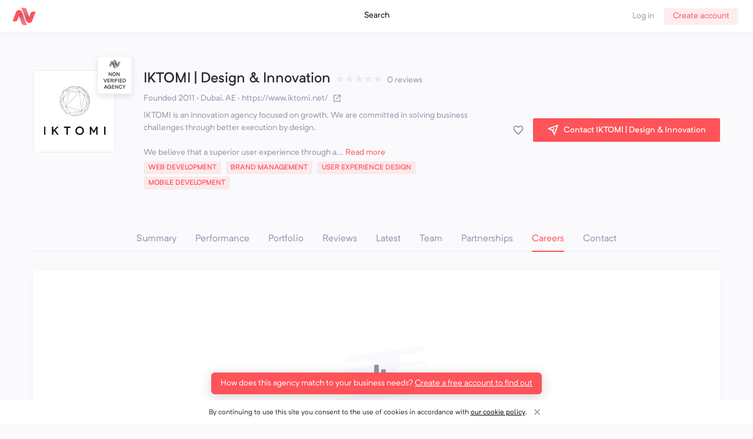

--- FILE ---
content_type: image/svg+xml
request_url: https://agencyvista.com/assets/emptyData.svg
body_size: 893
content:
<svg width="320" height="131" fill="none" xmlns="http://www.w3.org/2000/svg"><path fill-rule="evenodd" clip-rule="evenodd" d="M91.884 31.123c-.673-4.361 2.945-8.455 8.08-9.143L254.757 1.245c5.134-.688 9.842 2.29 10.514 6.653.309 2.007-.29 3.957-1.527 5.545l-44.395 5.018c-5.779.653-9.741 5.133-8.849 10.007.893 4.874 6.301 8.296 12.079 7.643l42.235-4.773c2.412 1.151 4.169 3.22 4.56 5.758a6.92 6.92 0 0 1-.459 3.723L212.792 44.2c-7.911.477-12.528 6.117-10.312 12.598 2.217 6.48 10.427 11.347 18.339 10.87l13.071-.787c-1.292 1.236-2.991 2.184-4.982 2.712.51.797.86 1.689 1.011 2.648.671 4.265-2.86 8.258-7.885 8.918l-68.068 8.94c-5.026.66-9.643-2.262-10.314-6.528a6.727 6.727 0 0 1-.047-.37l13.067-.787c7.911-.477 12.528-6.117 10.312-12.597-2.216-6.48-10.427-11.348-18.338-10.871l-52.14 3.142a6.948 6.948 0 0 1-.52-1.767c-.31-2.008.29-3.959 1.528-5.547l44.393-5.017c5.779-.653 9.74-5.134 8.848-10.008-.892-4.874-6.3-8.295-12.079-7.642L96.442 36.88c-2.411-1.152-4.167-3.22-4.558-5.758z" fill="#FAFAFD"/><path fill-rule="evenodd" clip-rule="evenodd" d="M227.814 100.216c.673 4.362-2.945 8.456-8.079 9.143L64.942 130.094c-5.135.688-9.843-2.29-10.515-6.652-.31-2.007.29-3.958 1.527-5.546l44.394-5.017c5.779-.653 9.741-5.134 8.849-10.008-.893-4.874-6.3-8.295-12.08-7.642l-42.235 4.773c-2.412-1.152-4.17-3.221-4.56-5.759a6.917 6.917 0 0 1 .459-3.722l56.12-3.383c7.912-.477 12.528-6.117 10.312-12.597-2.216-6.481-10.427-11.348-18.338-10.871l-13.067.787c1.291-1.235 2.99-2.184 4.981-2.711a6.892 6.892 0 0 1-1.011-2.649c-.67-4.265 2.86-8.258 7.885-8.918l68.068-8.94c5.026-.66 9.643 2.263 10.314 6.528.019.123.035.247.047.37l-13.067.787c-7.911.477-12.528 6.117-10.312 12.598 2.217 6.48 10.427 11.347 18.338 10.87l52.138-3.142c.248.557.424 1.148.52 1.768.309 2.007-.29 3.958-1.528 5.546l-44.391 5.017c-5.778.653-9.74 5.134-8.848 10.008.892 4.874 6.3 8.296 12.079 7.642l42.234-4.773c2.412 1.152 4.168 3.221 4.559 5.758z" fill="#FAFAFD"/><path fill-rule="evenodd" clip-rule="evenodd" d="M162.5 41h-5a2.5 2.5 0 0 0-2.5 2.5v35a2.5 2.5 0 0 0 2.5 2.5h5a2.5 2.5 0 0 0 2.5-2.5v-35a2.5 2.5 0 0 0-2.5-2.5zM150 63.5v15a2.5 2.5 0 0 1-2.5 2.5h-5a2.5 2.5 0 0 1-2.5-2.5v-15a2.5 2.5 0 0 1 2.5-2.5h5a2.5 2.5 0 0 1 2.5 2.5zM172.5 51h5a2.5 2.5 0 0 1 2.5 2.5v25a2.5 2.5 0 0 1-2.5 2.5h-5a2.5 2.5 0 0 1-2.5-2.5v-25a2.5 2.5 0 0 1 2.5-2.5z" fill="#9193A9"/></svg>

--- FILE ---
content_type: application/javascript; charset=UTF-8
request_url: https://agencyvista.com/_next/static/chunks/9ede90f6adcead620e6a4ac98c2209338b371ca1.e1a1627e1e7242944a81.js
body_size: 28090
content:
(window.webpackJsonp_N_E=window.webpackJsonp_N_E||[]).push([[14],{"+EKe":function(t,e,n){"use strict";var r=n("23KU"),i=n("uE2L");e.a=function(t,e,n,a){var o=!n;n||(n={});for(var u=-1,s=e.length;++u<s;){var c=e[u],f=a?a(n[c],t[c],c,n,t):void 0;void 0===f&&(f=t[c]),o?Object(i.a)(n,c,f):Object(r.a)(n,c,f)}return n}},"+ZlI":function(t,e,n){"use strict";function r(t){return Array.prototype.slice.apply(t)}function i(t){this.status="pending",this._continuations=[],this._parent=null,this._paused=!1,t&&t.call(this,this._continueWith.bind(this),this._failWith.bind(this))}function a(t){return t&&"function"===typeof t.then}function o(t){return t}function u(t){return"undefined"!==typeof window&&"AggregateError"in window?new window.AggregateError(t):{errors:t}}if(i.prototype={then:function(t,e){var n=i.unresolved()._setParent(this);if(this._isRejected()){if(this._paused)return this._continuations.push({promise:n,nextFn:t,catchFn:e}),n;if(e)try{var r=e(this._error);return a(r)?(this._chainPromiseData(r,n),n):i.resolve(r)._setParent(this)}catch(o){return i.reject(o)._setParent(this)}return i.reject(this._error)._setParent(this)}return this._continuations.push({promise:n,nextFn:t,catchFn:e}),this._runResolutions(),n},catch:function(t){if(this._isResolved())return i.resolve(this._data)._setParent(this);var e=i.unresolved()._setParent(this);return this._continuations.push({promise:e,catchFn:t}),this._runRejections(),e},finally:function(t){var e=!1;function n(n,r){if(!e){e=!0,t||(t=o);var i=t(n);return a(i)?i.then((function(){if(r)throw r;return n})):n}}return this.then((function(t){return n(t)})).catch((function(t){return n(null,t)}))},pause:function(){return this._paused=!0,this},resume:function(){var t=this._findFirstPaused();return t&&(t._paused=!1,t._runResolutions(),t._runRejections()),this},_findAncestry:function(){return this._continuations.reduce((function(t,e){if(e.promise){var n={promise:e.promise,children:e.promise._findAncestry()};t.push(n)}return t}),[])},_setParent:function(t){if(this._parent)throw new Error("parent already set");return this._parent=t,this},_continueWith:function(t){var e=this._findFirstPending();e&&(e._data=t,e._setResolved())},_findFirstPending:function(){return this._findFirstAncestor((function(t){return t._isPending&&t._isPending()}))},_findFirstPaused:function(){return this._findFirstAncestor((function(t){return t._paused}))},_findFirstAncestor:function(t){for(var e,n=this;n;)t(n)&&(e=n),n=n._parent;return e},_failWith:function(t){var e=this._findFirstPending();e&&(e._error=t,e._setRejected())},_takeContinuations:function(){return this._continuations.splice(0,this._continuations.length)},_runRejections:function(){if(!this._paused&&this._isRejected()){var t=this._error,e=this._takeContinuations(),n=this;e.forEach((function(e){if(e.catchFn)try{var r=e.catchFn(t);n._handleUserFunctionResult(r,e.promise)}catch(i){e.promise.reject(i)}else e.promise.reject(t)}))}},_runResolutions:function(){if(!this._paused&&this._isResolved()&&!this._isPending()){var t=this._takeContinuations();if(a(this._data))return this._handleWhenResolvedDataIsPromise(this._data);var e=this._data,n=this;t.forEach((function(t){if(t.nextFn)try{var r=t.nextFn(e);n._handleUserFunctionResult(r,t.promise)}catch(i){n._handleResolutionError(i,t)}else t.promise&&t.promise.resolve(e)}))}},_handleResolutionError:function(t,e){if(this._setRejected(),e.catchFn)try{return void e.catchFn(t)}catch(n){t=n}e.promise&&e.promise.reject(t)},_handleWhenResolvedDataIsPromise:function(t){var e=this;return t.then((function(t){e._data=t,e._runResolutions()})).catch((function(t){e._error=t,e._setRejected(),e._runRejections()}))},_handleUserFunctionResult:function(t,e){a(t)?this._chainPromiseData(t,e):e.resolve(t)},_chainPromiseData:function(t,e){t.then((function(t){e.resolve(t)})).catch((function(t){e.reject(t)}))},_setResolved:function(){this.status="resolved",this._paused||this._runResolutions()},_setRejected:function(){this.status="rejected",this._paused||this._runRejections()},_isPending:function(){return"pending"===this.status},_isResolved:function(){return"resolved"===this.status},_isRejected:function(){return"rejected"===this.status}},i.resolve=function(t){return new i((function(e,n){a(t)?t.then((function(t){e(t)})).catch((function(t){n(t)})):e(t)}))},i.reject=function(t){return new i((function(e,n){n(t)}))},i.unresolved=function(){return new i((function(t,e){this.resolve=t,this.reject=e}))},i.all=function(){var t=r(arguments);return Array.isArray(t[0])&&(t=t[0]),t.length?new i((function(e,n){var r=[],a=0,o=!1;t.forEach((function(u,s){i.resolve(u).then((function(n){r[s]=n,(a+=1)===t.length&&e(r)})).catch((function(t){!function(t){o||(o=!0,n(t))}(t)}))}))})):i.resolve([])},i.any=function(){var t=r(arguments);return Array.isArray(t[0])&&(t=t[0]),t.length?new i((function(e,n){var r=[],a=0,o=!1;t.forEach((function(s,c){i.resolve(s).then((function(t){var n;n=t,o||(o=!0,e(n))})).catch((function(e){r[c]=e,(a+=1)===t.length&&n(u(r))}))}))})):i.reject(u([]))},i.allSettled=function(){var t=r(arguments);return Array.isArray(t[0])&&(t=t[0]),t.length?new i((function(e){var n=[],r=0,a=function(){(r+=1)===t.length&&e(n)};t.forEach((function(t,e){i.resolve(t).then((function(t){n[e]={status:"fulfilled",value:t},a()})).catch((function(t){n[e]={status:"rejected",reason:t},a()}))}))})):i.resolve([])},Promise===i)throw new Error("Please use SynchronousPromise.installGlobally() to install globally");var s=Promise;i.installGlobally=function(t){if(Promise===i)return t;var e=function(t){if("undefined"===typeof t||t.__patched)return t;var e=t;return(t=function(){e.apply(this,r(arguments))}).__patched=!0,t}(t);return Promise=i,e},i.uninstallGlobally=function(){Promise===i&&(Promise=s)},t.exports={SynchronousPromise:i}},"/1Be":function(t,e,n){"use strict";var r=n("DlmY");function i(t,e){if("function"!=typeof t||null!=e&&"function"!=typeof e)throw new TypeError("Expected a function");var n=function(){var r=arguments,i=e?e.apply(this,r):r[0],a=n.cache;if(a.has(i))return a.get(i);var o=t.apply(this,r);return n.cache=a.set(i,o)||a,o};return n.cache=new(i.Cache||r.a),n}i.Cache=r.a;var a=i;var o=/[^.[\]]+|\[(?:(-?\d+(?:\.\d+)?)|(["'])((?:(?!\2)[^\\]|\\.)*?)\2)\]|(?=(?:\.|\[\])(?:\.|\[\]|$))/g,u=/\\(\\)?/g,s=function(t){var e=a(t,(function(t){return 500===n.size&&n.clear(),t})),n=e.cache;return e}((function(t){var e=[];return 46===t.charCodeAt(0)&&e.push(""),t.replace(o,(function(t,n,r,i){e.push(r?i.replace(u,"$1"):n||t)})),e}));e.a=s},"/1FC":function(t,e,n){"use strict";var r=Array.isArray;e.a=r},"/tz4":function(t,e,n){"use strict";e.__esModule=!0;var r=a(n("q1tI")),i=a(n("acCH"));function a(t){return t&&t.__esModule?t:{default:t}}e.default=r.default.createContext||i.default,t.exports=e.default},"0JQy":function(t,e){var n="[\\ud800-\\udfff]",r="[\\u0300-\\u036f\\ufe20-\\ufe2f\\u20d0-\\u20ff]",i="\\ud83c[\\udffb-\\udfff]",a="[^\\ud800-\\udfff]",o="(?:\\ud83c[\\udde6-\\uddff]){2}",u="[\\ud800-\\udbff][\\udc00-\\udfff]",s="(?:"+r+"|"+i+")"+"?",c="[\\ufe0e\\ufe0f]?"+s+("(?:\\u200d(?:"+[a,o,u].join("|")+")[\\ufe0e\\ufe0f]?"+s+")*"),f="(?:"+[a+r+"?",r,o,u,n].join("|")+")",l=RegExp(i+"(?="+i+")|"+f+c,"g");t.exports=function(t){return t.match(l)||[]}},"0ZTe":function(t,e,n){var r=n("wy8a"),i=n("quyA"),a=n("Em2t"),o=n("dt0z");t.exports=function(t){return function(e){e=o(e);var n=i(e)?a(e):void 0,u=n?n[0]:e.charAt(0),s=n?r(n,1).join(""):e.slice(1);return u[t]()+s}}},"1te2":function(t,e,n){"use strict";var r=n("TqRt");e.__esModule=!0,e.default=u;var i=r(n("LycG")),a=/\$\{\s*(\w+)\s*\}/g,o=function(t){return function(e){return t.replace(a,(function(t,n){return(0,i.default)(e[n])}))}};function u(t,e,n,r){var i=this;this.name="ValidationError",this.value=e,this.path=n,this.type=r,this.errors=[],this.inner=[],t&&[].concat(t).forEach((function(t){i.errors=i.errors.concat(t.errors||t),t.inner&&(i.inner=i.inner.concat(t.inner.length?t.inner:t))})),this.message=this.errors.length>1?this.errors.length+" errors occurred":this.errors[0],Error.captureStackTrace&&Error.captureStackTrace(this,u)}u.prototype=Object.create(Error.prototype),u.prototype.constructor=u,u.isError=function(t){return t&&"ValidationError"===t.name},u.formatError=function(t,e){"string"===typeof t&&(t=o(t));var n=function(e){return e.path=e.label||e.path||"this","function"===typeof t?t(e):t};return 1===arguments.length?n:n(e)},t.exports=e.default},"23KU":function(t,e,n){"use strict";var r=n("uE2L"),i=n("YHEm"),a=Object.prototype.hasOwnProperty;e.a=function(t,e,n){var o=t[e];a.call(t,e)&&Object(i.a)(o,n)&&(void 0!==n||e in t)||Object(r.a)(t,e,n)}},"25cm":function(t,e,n){"use strict";var r=n("tPH9"),i=n("/1FC");e.a=function(t,e,n){var a=e(t);return Object(i.a)(t)?a:Object(r.a)(a,n(t))}},"284h":function(t,e,n){var r=n("cDf5");function i(){if("function"!==typeof WeakMap)return null;var t=new WeakMap;return i=function(){return t},t}t.exports=function(t){if(t&&t.__esModule)return t;if(null===t||"object"!==r(t)&&"function"!==typeof t)return{default:t};var e=i();if(e&&e.has(t))return e.get(t);var n={},a=Object.defineProperty&&Object.getOwnPropertyDescriptor;for(var o in t)if(Object.prototype.hasOwnProperty.call(t,o)){var u=a?Object.getOwnPropertyDescriptor(t,o):null;u&&(u.get||u.set)?Object.defineProperty(n,o,u):n[o]=t[o]}return n.default=t,e&&e.set(t,n),n}},"2mcs":function(t,e,n){"use strict";var r=n("ohE5");t.exports=r},"2mql":function(t,e,n){"use strict";var r=n("r36Y"),i={childContextTypes:!0,contextType:!0,contextTypes:!0,defaultProps:!0,displayName:!0,getDefaultProps:!0,getDerivedStateFromError:!0,getDerivedStateFromProps:!0,mixins:!0,propTypes:!0,type:!0},a={name:!0,length:!0,prototype:!0,caller:!0,callee:!0,arguments:!0,arity:!0},o={$$typeof:!0,compare:!0,defaultProps:!0,displayName:!0,propTypes:!0,type:!0},u={};function s(t){return r.isMemo(t)?o:u[t.$$typeof]||i}u[r.ForwardRef]={$$typeof:!0,render:!0,defaultProps:!0,displayName:!0,propTypes:!0},u[r.Memo]=o;var c=Object.defineProperty,f=Object.getOwnPropertyNames,l=Object.getOwnPropertySymbols,d=Object.getOwnPropertyDescriptor,h=Object.getPrototypeOf,p=Object.prototype;t.exports=function t(e,n,r){if("string"!==typeof n){if(p){var i=h(n);i&&i!==p&&t(e,i,r)}var o=f(n);l&&(o=o.concat(l(n)));for(var u=s(e),v=s(n),y=0;y<o.length;++y){var m=o[y];if(!a[m]&&(!r||!r[m])&&(!v||!v[m])&&(!u||!u[m])){var b=d(n,m);try{c(e,m,b)}catch(_){}}}}return e}},"3/ER":function(t,e,n){"use strict";(function(t){var r=n("Ju5/"),i="object"==typeof exports&&exports&&!exports.nodeType&&exports,a=i&&"object"==typeof t&&t&&!t.nodeType&&t,o=a&&a.exports===i?r.a.Buffer:void 0,u=o?o.allocUnsafe:void 0;e.a=function(t,e){if(e)return t.slice();var n=t.length,r=u?u(n):new t.constructor(n);return t.copy(r),r}}).call(this,n("BKcT")(t))},"3cYt":function(t,e){t.exports=function(t){return function(e){return null==t?void 0:t[e]}}},"3cmB":function(t,e,n){"use strict";var r=n("Y7yP"),i=n("Ju5/"),a=Object(r.a)(i.a,"Map");e.a=a},"4/q3":function(t,e,n){"use strict";var r=n("7gMY"),i=n("IzLi"),a=n("pyRK");var o=function(t){var e=[];if(null!=t)for(var n in Object(t))e.push(n);return e},u=Object.prototype.hasOwnProperty;var s=function(t){if(!Object(i.a)(t))return o(t);var e=Object(a.a)(t),n=[];for(var r in t)("constructor"!=r||!e&&u.call(t,r))&&n.push(r);return n},c=n("5WsY");e.a=function(t){return Object(c.a)(t)?Object(r.a)(t,!0):s(t)}},"5Gr8":function(t,e,n){var r=n("OBhP");t.exports=function(t,e){return r(t,5,e="function"==typeof e?e:void 0)}},"5WsY":function(t,e,n){"use strict";var r=n("vJtL"),i=n("Js68");e.a=function(t){return null!=t&&Object(i.a)(t.length)&&!Object(r.a)(t)}},"6acW":function(t,e,n){var r=n("dt0z"),i=n("gQMU");t.exports=function(t){return i(r(t).toLowerCase())}},"6nK8":function(t,e,n){var r=n("dVn5"),i=n("fo6e"),a=n("dt0z"),o=n("9NmV");t.exports=function(t,e,n){return t=a(t),void 0===(e=n?void 0:e)?i(t)?o(t):r(t):t.match(e)||[]}},"79/T":function(t,e,n){var r=n("sgoq")((function(t,e,n){return t+(n?"_":"")+e.toLowerCase()}));t.exports=r},"7gMY":function(t,e,n){"use strict";var r=function(t,e){for(var n=-1,r=Array(t);++n<t;)r[n]=e(n);return r},i=n("9f76"),a=n("/1FC"),o=n("WOAq"),u=n("cSlR"),s=n("oYcn"),c=Object.prototype.hasOwnProperty;e.a=function(t,e){var n=Object(a.a)(t),f=!n&&Object(i.a)(t),l=!n&&!f&&Object(o.a)(t),d=!n&&!f&&!l&&Object(s.a)(t),h=n||f||l||d,p=h?r(t.length,String):[],v=p.length;for(var y in t)!e&&!c.call(t,y)||h&&("length"==y||l&&("offset"==y||"parent"==y)||d&&("buffer"==y||"byteLength"==y||"byteOffset"==y)||Object(u.a)(y,v))||p.push(y);return p}},"8M4i":function(t,e,n){"use strict";var r=n("ylTp"),i=Object.prototype,a=i.hasOwnProperty,o=i.toString,u=r.a?r.a.toStringTag:void 0;var s=function(t){var e=a.call(t,u),n=t[u];try{t[u]=void 0;var r=!0}catch(s){}var i=o.call(t);return r&&(e?t[u]=n:delete t[u]),i},c=Object.prototype.toString;var f=function(t){return c.call(t)},l=r.a?r.a.toStringTag:void 0;e.a=function(t){return null==t?void 0===t?"[object Undefined]":"[object Null]":l&&l in Object(t)?s(t):f(t)}},"9NmV":function(t,e){var n="\\xac\\xb1\\xd7\\xf7\\x00-\\x2f\\x3a-\\x40\\x5b-\\x60\\x7b-\\xbf\\u2000-\\u206f \\t\\x0b\\f\\xa0\\ufeff\\n\\r\\u2028\\u2029\\u1680\\u180e\\u2000\\u2001\\u2002\\u2003\\u2004\\u2005\\u2006\\u2007\\u2008\\u2009\\u200a\\u202f\\u205f\\u3000",r="["+n+"]",i="\\d+",a="[\\u2700-\\u27bf]",o="[a-z\\xdf-\\xf6\\xf8-\\xff]",u="[^\\ud800-\\udfff"+n+i+"\\u2700-\\u27bfa-z\\xdf-\\xf6\\xf8-\\xffA-Z\\xc0-\\xd6\\xd8-\\xde]",s="(?:\\ud83c[\\udde6-\\uddff]){2}",c="[\\ud800-\\udbff][\\udc00-\\udfff]",f="[A-Z\\xc0-\\xd6\\xd8-\\xde]",l="(?:"+o+"|"+u+")",d="(?:"+f+"|"+u+")",h="(?:[\\u0300-\\u036f\\ufe20-\\ufe2f\\u20d0-\\u20ff]|\\ud83c[\\udffb-\\udfff])?",p="[\\ufe0e\\ufe0f]?"+h+("(?:\\u200d(?:"+["[^\\ud800-\\udfff]",s,c].join("|")+")[\\ufe0e\\ufe0f]?"+h+")*"),v="(?:"+[a,s,c].join("|")+")"+p,y=RegExp([f+"?"+o+"+(?:['\u2019](?:d|ll|m|re|s|t|ve))?(?="+[r,f,"$"].join("|")+")",d+"+(?:['\u2019](?:D|LL|M|RE|S|T|VE))?(?="+[r,f+l,"$"].join("|")+")",f+"?"+l+"+(?:['\u2019](?:d|ll|m|re|s|t|ve))?",f+"+(?:['\u2019](?:D|LL|M|RE|S|T|VE))?","\\d*(?:1ST|2ND|3RD|(?![123])\\dTH)(?=\\b|[a-z_])","\\d*(?:1st|2nd|3rd|(?![123])\\dth)(?=\\b|[A-Z_])",i,v].join("|"),"g");t.exports=function(t){return t.match(y)||[]}},"9f76":function(t,e,n){"use strict";var r=n("8M4i"),i=n("EUcb");var a=function(t){return Object(i.a)(t)&&"[object Arguments]"==Object(r.a)(t)},o=Object.prototype,u=o.hasOwnProperty,s=o.propertyIsEnumerable,c=a(function(){return arguments}())?a:function(t){return Object(i.a)(t)&&u.call(t,"callee")&&!s.call(t,"callee")};e.a=c},"9fwE":function(t,e,n){"use strict";var r=n("TqRt");e.__esModule=!0,e.default=function t(e,n){for(var r in n)if((0,i.default)(n,r)){var u=n[r],s=e[r];if(void 0===s)e[r]=u;else{if(s===u)continue;(0,a.default)(s)?(0,a.default)(u)&&(e[r]=u.concat(s)):o(s)?o(u)&&(e[r]=t(s,u)):Array.isArray(s)&&Array.isArray(u)&&(e[r]=u.concat(s))}}return e};var i=r(n("OFL0")),a=r(n("tS2L")),o=function(t){return"[object Object]"===Object.prototype.toString.call(t)};t.exports=e.default},"9wy8":function(t,e,n){"use strict";var r=n("TqRt");e.__esModule=!0,e.default=void 0;var i=r(n("tk/y")),a=r(n("LAfN")),o=r(n("kGR7")),u=n("uXAy"),s=r(n("J9bx")),c=r(n("Odar")),f=new Date(""),l=d;function d(){var t=this;if(!(this instanceof d))return new d;i.default.call(this,{type:"date"}),this.withMutation((function(){t.transform((function(t){return this.isType(t)?t:(t=(0,o.default)(t))?new Date(t):f}))}))}e.default=l,(0,a.default)(d,i.default,{_typeCheck:function(t){return e=t,"[object Date]"===Object.prototype.toString.call(e)&&!isNaN(t.getTime());var e},min:function(t,e){void 0===e&&(e=u.date.min);var n=t;if(!c.default.isRef(n)&&(n=this.cast(t),!this._typeCheck(n)))throw new TypeError("`min` must be a Date or a value that can be `cast()` to a Date");return this.test({message:e,name:"min",exclusive:!0,params:{min:t},test:function(t){return(0,s.default)(t)||t>=this.resolve(n)}})},max:function(t,e){void 0===e&&(e=u.date.max);var n=t;if(!c.default.isRef(n)&&(n=this.cast(t),!this._typeCheck(n)))throw new TypeError("`max` must be a Date or a value that can be `cast()` to a Date");return this.test({message:e,name:"max",exclusive:!0,params:{max:t},test:function(t){return(0,s.default)(t)||t<=this.resolve(n)}})}}),t.exports=e.default},AQkx:function(t,e,n){"use strict";var r=n("284h"),i=n("TqRt");e.__esModule=!0,e.default=O;var a=i(n("cOp2")),o=i(n("pVnL")),u=i(n("OFL0")),s=i(n("79/T")),c=i(n("u6S6")),f=i(n("RHI1")),l=i(n("noZS")),d=n("aFt7"),h=i(n("tk/y")),p=n("uXAy"),v=i(n("XuSi")),y=i(n("i5VM")),m=i(n("LAfN")),b=i(n("U110")),_=r(n("v31O"));function g(){var t=(0,a.default)(["",".",""]);return g=function(){return t},t}function F(){var t=(0,a.default)(["",".",""]);return F=function(){return t},t}var j=function(t){return"[object Object]"===Object.prototype.toString.call(t)};function O(t){var e=this;if(!(this instanceof O))return new O(t);h.default.call(this,{type:"object",default:function(){var t=this;if(this._nodes.length){var e={};return this._nodes.forEach((function(n){e[n]=t.fields[n].default?t.fields[n].default():void 0})),e}}}),this.fields=Object.create(null),this._nodes=[],this._excludedEdges=[],this.withMutation((function(){e.transform((function(t){if("string"===typeof t)try{t=JSON.parse(t)}catch(e){t=null}return this.isType(t)?t:null})),t&&e.shape(t)}))}(0,m.default)(O,h.default,{_typeCheck:function(t){return j(t)||"function"===typeof t},_cast:function(t,e){var n=this;void 0===e&&(e={});var r=h.default.prototype._cast.call(this,t,e);if(void 0===r)return this.default();if(!this._typeCheck(r))return r;var i=this.fields,a=!0===this._option("stripUnknown",e),s=this._nodes.concat(Object.keys(r).filter((function(t){return-1===n._nodes.indexOf(t)}))),c={},f=(0,o.default)({},e,{parent:c,__validating:!1}),l=!1;return s.forEach((function(t){var n=i[t],o=(0,u.default)(r,t);if(n){var s,d=n._options&&n._options.strict;if(f.path=(0,b.default)(F(),e.path,t),f.value=r[t],!0===(n=n.resolve(f))._strip)return void(l=l||t in r);void 0!==(s=e.__validating&&d?r[t]:n.cast(r[t],f))&&(c[t]=s)}else o&&!a&&(c[t]=r[t]);c[t]!==r[t]&&(l=!0)})),l?c:r},_validate:function(t,e){var n,r,i=this;void 0===e&&(e={});var a=e.sync,u=[],s=null!=e.originalValue?e.originalValue:t;return n=this._option("abortEarly",e),r=this._option("recursive",e),e=(0,o.default)({},e,{__validating:!0,originalValue:s}),h.default.prototype._validate.call(this,t,e).catch((0,_.propagateErrors)(n,u)).then((function(t){if(!r||!j(t)){if(u.length)throw u[0];return t}s=s||t;var c=i._nodes.map((function(n){var r=(0,b.default)(g(),e.path,n),a=i.fields[n],u=(0,o.default)({},e,{path:r,parent:t,originalValue:s[n]});return a&&a.validate?(u.strict=!0,a.validate(t[n],u)):Promise.resolve(!0)}));return(0,_.default)({sync:a,validations:c,value:t,errors:u,endEarly:n,path:e.path,sort:(0,y.default)(i.fields)})}))},concat:function(t){var e=h.default.prototype.concat.call(this,t);return e._nodes=(0,v.default)(e.fields,e._excludedEdges),e},shape:function(t,e){void 0===e&&(e=[]);var n=this.clone(),r=(0,o.default)(n.fields,t);if(n.fields=r,e.length){Array.isArray(e[0])||(e=[e]);var i=e.map((function(t){return t[0]+"-"+t[1]}));n._excludedEdges=n._excludedEdges.concat(i)}return n._nodes=(0,v.default)(r,n._excludedEdges),n},from:function(t,e,n){var r=(0,d.getter)(t,!0);return this.transform((function(i){if(null==i)return i;var a=i;return(0,u.default)(i,t)&&(a=(0,o.default)({},i),n||delete a[t],a[e]=r(i)),a}))},noUnknown:function(t,e){void 0===t&&(t=!0),void 0===e&&(e=p.object.noUnknown),"string"===typeof t&&(e=t,t=!0);var n=this.test({name:"noUnknown",exclusive:!0,message:e,test:function(e){return null==e||!t||0===function(t,e){var n=Object.keys(t.fields);return Object.keys(e).filter((function(t){return-1===n.indexOf(t)}))}(this.schema,e).length}});return n._options.stripUnknown=t,n},unknown:function(t,e){return void 0===t&&(t=!0),void 0===e&&(e=p.object.noUnknown),this.noUnknown(!t,e)},transformKeys:function(t){return this.transform((function(e){return e&&(0,f.default)(e,(function(e,n){return t(n)}))}))},camelCase:function(){return this.transformKeys(c.default)},snakeCase:function(){return this.transformKeys(s.default)},constantCase:function(){return this.transformKeys((function(t){return(0,s.default)(t).toUpperCase()}))},describe:function(){var t=h.default.prototype.describe.call(this);return t.fields=(0,l.default)(this.fields,(function(t){return t.describe()})),t}}),t.exports=e.default},AwXo:function(t,e,n){"use strict";var r=n("Y7yP"),i=function(){try{var t=Object(r.a)(Object,"defineProperty");return t({},"",{}),t}catch(e){}}();e.a=i},BKcT:function(t,e){t.exports=function(t){if(!t.webpackPolyfill){var e=Object.create(t);e.children||(e.children=[]),Object.defineProperty(e,"loaded",{enumerable:!0,get:function(){return e.l}}),Object.defineProperty(e,"id",{enumerable:!0,get:function(){return e.i}}),Object.defineProperty(e,"exports",{enumerable:!0}),e.webpackPolyfill=1}return e}},CHUe:function(t,e){t.exports=function(t){for(var e,n=[];!(e=t.next()).done;)n.push(e.value);return n}},Ce4a:function(t,e,n){"use strict";var r=n("Ju5/").a.Uint8Array;e.a=r},Copi:function(t,e,n){"use strict";var r="function"===typeof Symbol&&Symbol.for,i=r?Symbol.for("react.element"):60103,a=r?Symbol.for("react.portal"):60106,o=r?Symbol.for("react.fragment"):60107,u=r?Symbol.for("react.strict_mode"):60108,s=r?Symbol.for("react.profiler"):60114,c=r?Symbol.for("react.provider"):60109,f=r?Symbol.for("react.context"):60110,l=r?Symbol.for("react.async_mode"):60111,d=r?Symbol.for("react.concurrent_mode"):60111,h=r?Symbol.for("react.forward_ref"):60112,p=r?Symbol.for("react.suspense"):60113,v=r?Symbol.for("react.suspense_list"):60120,y=r?Symbol.for("react.memo"):60115,m=r?Symbol.for("react.lazy"):60116,b=r?Symbol.for("react.block"):60121,_=r?Symbol.for("react.fundamental"):60117,g=r?Symbol.for("react.responder"):60118,F=r?Symbol.for("react.scope"):60119;function j(t){if("object"===typeof t&&null!==t){var e=t.$$typeof;switch(e){case i:switch(t=t.type){case l:case d:case o:case s:case u:case p:return t;default:switch(t=t&&t.$$typeof){case f:case h:case m:case y:case c:return t;default:return e}}case a:return e}}}function O(t){return j(t)===d}e.AsyncMode=l,e.ConcurrentMode=d,e.ContextConsumer=f,e.ContextProvider=c,e.Element=i,e.ForwardRef=h,e.Fragment=o,e.Lazy=m,e.Memo=y,e.Portal=a,e.Profiler=s,e.StrictMode=u,e.Suspense=p,e.isAsyncMode=function(t){return O(t)||j(t)===l},e.isConcurrentMode=O,e.isContextConsumer=function(t){return j(t)===f},e.isContextProvider=function(t){return j(t)===c},e.isElement=function(t){return"object"===typeof t&&null!==t&&t.$$typeof===i},e.isForwardRef=function(t){return j(t)===h},e.isFragment=function(t){return j(t)===o},e.isLazy=function(t){return j(t)===m},e.isMemo=function(t){return j(t)===y},e.isPortal=function(t){return j(t)===a},e.isProfiler=function(t){return j(t)===s},e.isStrictMode=function(t){return j(t)===u},e.isSuspense=function(t){return j(t)===p},e.isValidElementType=function(t){return"string"===typeof t||"function"===typeof t||t===o||t===d||t===s||t===u||t===p||t===v||"object"===typeof t&&null!==t&&(t.$$typeof===m||t.$$typeof===y||t.$$typeof===c||t.$$typeof===f||t.$$typeof===h||t.$$typeof===_||t.$$typeof===g||t.$$typeof===F||t.$$typeof===b)},e.typeOf=j},DlmY:function(t,e,n){"use strict";var r=n("Y7yP"),i=Object(r.a)(Object,"create");var a=function(){this.__data__=i?i(null):{},this.size=0};var o=function(t){var e=this.has(t)&&delete this.__data__[t];return this.size-=e?1:0,e},u=Object.prototype.hasOwnProperty;var s=function(t){var e=this.__data__;if(i){var n=e[t];return"__lodash_hash_undefined__"===n?void 0:n}return u.call(e,t)?e[t]:void 0},c=Object.prototype.hasOwnProperty;var f=function(t){var e=this.__data__;return i?void 0!==e[t]:c.call(e,t)};var l=function(t,e){var n=this.__data__;return this.size+=this.has(t)?0:1,n[t]=i&&void 0===e?"__lodash_hash_undefined__":e,this};function d(t){var e=-1,n=null==t?0:t.length;for(this.clear();++e<n;){var r=t[e];this.set(r[0],r[1])}}d.prototype.clear=a,d.prototype.delete=o,d.prototype.get=s,d.prototype.has=f,d.prototype.set=l;var h=d,p=n("nLtN"),v=n("3cmB");var y=function(){this.size=0,this.__data__={hash:new h,map:new(v.a||p.a),string:new h}};var m=function(t){var e=typeof t;return"string"==e||"number"==e||"symbol"==e||"boolean"==e?"__proto__"!==t:null===t};var b=function(t,e){var n=t.__data__;return m(e)?n["string"==typeof e?"string":"hash"]:n.map};var _=function(t){var e=b(this,t).delete(t);return this.size-=e?1:0,e};var g=function(t){return b(this,t).get(t)};var F=function(t){return b(this,t).has(t)};var j=function(t,e){var n=b(this,t),r=n.size;return n.set(t,e),this.size+=n.size==r?0:1,this};function O(t){var e=-1,n=null==t?0:t.length;for(this.clear();++e<n;){var r=t[e];this.set(r[0],r[1])}}O.prototype.clear=y,O.prototype.delete=_,O.prototype.get=g,O.prototype.has=F,O.prototype.set=j;e.a=O},EUcb:function(t,e,n){"use strict";e.a=function(t){return null!=t&&"object"==typeof t}},Em2t:function(t,e,n){var r=n("bahg"),i=n("quyA"),a=n("0JQy");t.exports=function(t){return i(t)?a(t):r(t)}},G4mU:function(t,e,n){"use strict";var r=n("lkxz");e.a=function(t,e){var n=e?Object(r.a)(t.buffer):t.buffer;return new t.constructor(n,t.byteOffset,t.length)}},G8aS:function(t,e,n){"use strict";var r=n("8M4i"),i=n("EUcb");e.a=function(t){return"symbol"==typeof t||Object(i.a)(t)&&"[object Symbol]"==Object(r.a)(t)}},ILaC:function(t,e,n){"use strict";e.a=function(t,e){for(var n=-1,r=null==t?0:t.length;++n<r&&!1!==e(t[n],n,t););return t}},IzLi:function(t,e,n){"use strict";e.a=function(t){var e=typeof t;return null!=t&&("object"==e||"function"==e)}},J9bx:function(t,e,n){"use strict";e.__esModule=!0,e.default=void 0;e.default=function(t){return null==t},t.exports=e.default},JmpY:function(t,e,n){var r=n("eUgh");t.exports=function(t,e){return r(e,(function(e){return t[e]}))}},Js68:function(t,e,n){"use strict";e.a=function(t){return"number"==typeof t&&t>-1&&t%1==0&&t<=9007199254740991}},"Ju5/":function(t,e,n){"use strict";var r=n("XqMk"),i="object"==typeof self&&self&&self.Object===Object&&self,a=r.a||i||Function("return this")();e.a=a},KYPV:function(t,e,n){"use strict";n.d(e,"c",(function(){return Dt})),n.d(e,"a",(function(){return Rt})),n.d(e,"b",(function(){return $t})),n.d(e,"d",(function(){return jt}));var r=n("mrSG"),i=n("q1tI"),a=n("bmMU"),o=n.n(a),u=function(t){return function(t){return!!t&&"object"===typeof t}(t)&&!function(t){var e=Object.prototype.toString.call(t);return"[object RegExp]"===e||"[object Date]"===e||function(t){return t.$$typeof===s}(t)}(t)};var s="function"===typeof Symbol&&Symbol.for?Symbol.for("react.element"):60103;function c(t,e){return!1!==e.clone&&e.isMergeableObject(t)?l((n=t,Array.isArray(n)?[]:{}),t,e):t;var n}function f(t,e,n){return t.concat(e).map((function(t){return c(t,n)}))}function l(t,e,n){(n=n||{}).arrayMerge=n.arrayMerge||f,n.isMergeableObject=n.isMergeableObject||u;var r=Array.isArray(e);return r===Array.isArray(t)?r?n.arrayMerge(t,e,n):function(t,e,n){var r={};return n.isMergeableObject(t)&&Object.keys(t).forEach((function(e){r[e]=c(t[e],n)})),Object.keys(e).forEach((function(i){n.isMergeableObject(e[i])&&t[i]?r[i]=l(t[i],e[i],n):r[i]=c(e[i],n)})),r}(t,e,n):c(e,n)}l.all=function(t,e){if(!Array.isArray(t))throw new Error("first argument should be an array");return t.reduce((function(t,n){return l(t,n,e)}),{})};var d=l,h=n("2mql"),p=n.n(h),v=n("/tz4"),y=n.n(v),m=n("oSzE"),b=n("ILaC"),_=n("23KU"),g=n("+EKe"),F=n("mkut");var j=function(t,e){return t&&Object(g.a)(e,Object(F.a)(e),t)},O=n("4/q3");var x=function(t,e){return t&&Object(g.a)(e,Object(O.a)(e),t)},w=n("3/ER"),E=n("eAQQ"),S=n("jN84");var A=function(t,e){return Object(g.a)(t,Object(S.a)(t),e)},C=n("tPH9"),T=n("UudT"),k=n("WJ6P"),P=Object.getOwnPropertySymbols?function(t){for(var e=[];t;)Object(C.a)(e,Object(S.a)(t)),t=Object(T.a)(t);return e}:k.a;var D=function(t,e){return Object(g.a)(t,P(t),e)},M=n("TFwu"),R=n("25cm");var V=function(t){return Object(R.a)(t,O.a,P)},$=n("YM6B"),L=Object.prototype.hasOwnProperty;var z=function(t){var e=t.length,n=new t.constructor(e);return e&&"string"==typeof t[0]&&L.call(t,"index")&&(n.index=t.index,n.input=t.input),n},U=n("lkxz");var q=function(t,e){var n=e?Object(U.a)(t.buffer):t.buffer;return new t.constructor(n,t.byteOffset,t.byteLength)},I=/\w*$/;var N=function(t){var e=new t.constructor(t.source,I.exec(t));return e.lastIndex=t.lastIndex,e},B=n("ylTp"),Y=B.a?B.a.prototype:void 0,J=Y?Y.valueOf:void 0;var W=function(t){return J?Object(J.call(t)):{}},G=n("G4mU");var K=function(t,e,n){var r=t.constructor;switch(e){case"[object ArrayBuffer]":return Object(U.a)(t);case"[object Boolean]":case"[object Date]":return new r(+t);case"[object DataView]":return q(t,n);case"[object Float32Array]":case"[object Float64Array]":case"[object Int8Array]":case"[object Int16Array]":case"[object Int32Array]":case"[object Uint8Array]":case"[object Uint8ClampedArray]":case"[object Uint16Array]":case"[object Uint32Array]":return Object(G.a)(t,n);case"[object Map]":return new r;case"[object Number]":case"[object String]":return new r(t);case"[object RegExp]":return N(t);case"[object Set]":return new r;case"[object Symbol]":return W(t)}},Z=n("hYPf"),X=n("/1FC"),H=n("WOAq"),Q=n("EUcb");var tt=function(t){return Object(Q.a)(t)&&"[object Map]"==Object($.a)(t)},et=n("ovuK"),nt=n("xutz"),rt=nt.a&&nt.a.isMap,it=rt?Object(et.a)(rt):tt,at=n("IzLi");var ot=function(t){return Object(Q.a)(t)&&"[object Set]"==Object($.a)(t)},ut=nt.a&&nt.a.isSet,st=ut?Object(et.a)(ut):ot,ct={};ct["[object Arguments]"]=ct["[object Array]"]=ct["[object ArrayBuffer]"]=ct["[object DataView]"]=ct["[object Boolean]"]=ct["[object Date]"]=ct["[object Float32Array]"]=ct["[object Float64Array]"]=ct["[object Int8Array]"]=ct["[object Int16Array]"]=ct["[object Int32Array]"]=ct["[object Map]"]=ct["[object Number]"]=ct["[object Object]"]=ct["[object RegExp]"]=ct["[object Set]"]=ct["[object String]"]=ct["[object Symbol]"]=ct["[object Uint8Array]"]=ct["[object Uint8ClampedArray]"]=ct["[object Uint16Array]"]=ct["[object Uint32Array]"]=!0,ct["[object Error]"]=ct["[object Function]"]=ct["[object WeakMap]"]=!1;var ft=function t(e,n,r,i,a,o){var u,s=1&n,c=2&n,f=4&n;if(r&&(u=a?r(e,i,a,o):r(e)),void 0!==u)return u;if(!Object(at.a)(e))return e;var l=Object(X.a)(e);if(l){if(u=z(e),!s)return Object(E.a)(e,u)}else{var d=Object($.a)(e),h="[object Function]"==d||"[object GeneratorFunction]"==d;if(Object(H.a)(e))return Object(w.a)(e,s);if("[object Object]"==d||"[object Arguments]"==d||h&&!a){if(u=c||h?{}:Object(Z.a)(e),!s)return c?D(e,x(u,e)):A(e,j(u,e))}else{if(!ct[d])return a?e:{};u=K(e,d,s)}}o||(o=new m.a);var p=o.get(e);if(p)return p;o.set(e,u),st(e)?e.forEach((function(i){u.add(t(i,n,r,i,e,o))})):it(e)&&e.forEach((function(i,a){u.set(a,t(i,n,r,a,e,o))}));var v=f?c?V:M.a:c?O.a:F.a,y=l?void 0:v(e);return Object(b.a)(y||e,(function(i,a){y&&(i=e[a=i]),Object(_.a)(u,a,t(i,n,r,a,e,o))})),u};var lt=function(t){return ft(t,4)},dt=n("twO/"),ht=n("G8aS"),pt=n("/1Be"),vt=n("Tchk"),yt=n("efZk");var mt=function(t){return Object(X.a)(t)?Object(dt.a)(t,vt.a):Object(ht.a)(t)?[t]:Object(E.a)(Object(pt.a)(Object(yt.a)(t)))};var bt,_t=function(t){return ft(t,5)},gt=(bt=y()({})).Provider,Ft=bt.Consumer;function jt(t){var e=function(e){return Object(i.createElement)(Ft,null,(function(n){return Object(i.createElement)(t,Object(r.a)({},e,{formik:n}))}))},n=t.displayName||t.name||t.constructor&&t.constructor.name||"Component";return e.WrappedComponent=t,e.displayName="FormikConnect("+n+")",p()(e,t)}var Ot=function(t){return"function"===typeof t},xt=function(t){return null!==t&&"object"===typeof t},wt=function(t){return String(Math.floor(Number(t)))===t},Et=function(t){return"[object String]"===Object.prototype.toString.call(t)},St=function(t){return 0===i.Children.count(t)},At=function(t){return xt(t)&&Ot(t.then)},Ct=function(t){return t&&xt(t)&&xt(t.target)};function Tt(t,e,n,r){void 0===r&&(r=0);for(var i=mt(e);t&&r<i.length;)t=t[i[r++]];return void 0===t?n:t}function kt(t,e,n){for(var r=lt(t),i=r,a=0,o=mt(e);a<o.length-1;a++){var u=o[a],s=Tt(t,o.slice(0,a+1));if(s)i=i[u]=lt(s);else{var c=o[a+1];i=i[u]=wt(c)&&Number(c)>=0?[]:{}}}return(0===a?t:i)[o[a]]===n?t:(void 0===n?delete i[o[a]]:i[o[a]]=n,0===a&&void 0===n&&delete r[o[a]],r)}function Pt(t,e,n,r){void 0===n&&(n=new WeakMap),void 0===r&&(r={});for(var i=0,a=Object.keys(t);i<a.length;i++){var o=a[i],u=t[o];xt(u)?n.get(u)||(n.set(u,!0),r[o]=Array.isArray(u)?[]:{},Pt(u,e,n,r[o])):r[o]=e}return r}var Dt=function(t){function e(e){var n=t.call(this,e)||this;return n.hcCache={},n.hbCache={},n.registerField=function(t,e){n.fields[t]=e},n.unregisterField=function(t){delete n.fields[t]},n.setErrors=function(t){n.setState({errors:t})},n.setTouched=function(t){n.setState({touched:t},(function(){n.props.validateOnBlur&&n.runValidations(n.state.values)}))},n.setValues=function(t){n.setState({values:t},(function(){n.props.validateOnChange&&n.runValidations(t)}))},n.setStatus=function(t){n.setState({status:t})},n.setError=function(t){n.setState({error:t})},n.setSubmitting=function(t){n.didMount&&n.setState({isSubmitting:t})},n.validateField=function(t){return n.setState({isValidating:!0}),n.runSingleFieldLevelValidation(t,Tt(n.state.values,t)).then((function(e){return n.didMount&&n.setState({errors:kt(n.state.errors,t,e),isValidating:!1}),e}))},n.runSingleFieldLevelValidation=function(t,e){return new Promise((function(r){return r(n.fields[t].props.validate(e))})).then((function(t){return t}),(function(t){return t}))},n.runValidationSchema=function(t){return new Promise((function(e){var r=n.props.validationSchema,i=Ot(r)?r():r;(function(t,e,n,r){void 0===n&&(n=!1);void 0===r&&(r={});var i={};for(var a in t)if(t.hasOwnProperty(a)){var o=String(a);i[o]=""!==t[o]?t[o]:void 0}return e[n?"validateSync":"validate"](i,{abortEarly:!1,context:r})})(t,i).then((function(){e({})}),(function(t){e(function(t){var e={};if(0===t.inner.length)return kt(e,t.path,t.message);for(var n=0,r=t.inner;n<r.length;n++){var i=r[n];e[i.path]||(e=kt(e,i.path,i.message))}return e}(t))}))}))},n.runValidations=function(t){void 0===t&&(t=n.state.values),n.validator&&n.validator();var e=function(t){var e=!1;return[new Promise((function(n,r){t.then((function(t){return e?r({isCanceled:!0}):n(t)}),(function(t){return r(e?{isCanceled:!0}:t)}))})),function(){e=!0}]}(Promise.all([n.runFieldLevelValidations(t),n.props.validationSchema?n.runValidationSchema(t):{},n.props.validate?n.runValidateHandler(t):{}]).then((function(t){var e=t[0],n=t[1],r=t[2];return d.all([e,n,r],{arrayMerge:Mt})}))),r=e[0],i=e[1];return n.validator=i,r.then((function(t){return n.didMount&&n.setState((function(e){return o()(e.errors,t)?null:{errors:t}})),t})).catch((function(t){return t}))},n.handleChange=function(t){var e=function(t,e){var i,a,o=e;if(Ct(t)){var u=t;u.persist&&u.persist();var s=u.target,c=s.type,f=s.name,l=s.id,d=s.checked;s.outerHTML;if(o=e||(f||l),i=u.target.value,/number|range/.test(c)){var h=parseFloat(u.target.value);i=(a=h)!==a?"":h}/checkbox/.test(c)&&(i=d)}else i=t;o&&n.setState((function(t){return Object(r.a)({},t,{values:kt(t.values,o,i)})}),(function(){n.props.validateOnChange&&n.runValidations(kt(n.state.values,o,i))}))};if(Et(t)){var i=t;return Ot(n.hcCache[i])||(n.hcCache[i]=function(t){return e(t,i)}),n.hcCache[i]}e(t)},n.setFieldValue=function(t,e,i){void 0===i&&(i=!0),n.didMount&&n.setState((function(n){return Object(r.a)({},n,{values:kt(n.values,t,e)})}),(function(){n.props.validateOnChange&&i&&n.runValidations(n.state.values)}))},n.handleSubmit=function(t){t&&t.preventDefault&&t.preventDefault(),n.submitForm()},n.submitForm=function(){return n.setState((function(t){return{touched:Pt(t.values,!0),isSubmitting:!0,isValidating:!0,submitCount:t.submitCount+1}})),n.runValidations(n.state.values).then((function(t){n.didMount&&n.setState({isValidating:!1}),0===Object.keys(t).length?n.executeSubmit():n.didMount&&n.setState({isSubmitting:!1})}))},n.executeSubmit=function(){n.props.onSubmit(n.state.values,n.getFormikActions())},n.handleBlur=function(t){var e=function(t,e){var r=e;if(Ct(t)){var i=t;i.persist&&i.persist();var a=i.target,o=a.name,u=a.id;a.outerHTML;r=o||u}n.setState((function(t){return{touched:kt(t.touched,r,!0)}})),n.props.validateOnBlur&&n.runValidations(n.state.values)};if(Et(t)){var r=t;return Ot(n.hbCache[r])||(n.hbCache[r]=function(t){return e(t,r)}),n.hbCache[r]}e(t)},n.setFieldTouched=function(t,e,i){void 0===e&&(e=!0),void 0===i&&(i=!0),n.setState((function(n){return Object(r.a)({},n,{touched:kt(n.touched,t,e)})}),(function(){n.props.validateOnBlur&&i&&n.runValidations(n.state.values)}))},n.setFieldError=function(t,e){n.setState((function(n){return Object(r.a)({},n,{errors:kt(n.errors,t,e)})}))},n.resetForm=function(t){var e=t||n.props.initialValues;n.initialValues=e,n.setState({isSubmitting:!1,isValidating:!1,errors:{},touched:{},error:void 0,status:n.props.initialStatus,values:e,submitCount:0})},n.handleReset=function(){if(n.props.onReset){var t=n.props.onReset(n.state.values,n.getFormikActions());At(t)?t.then(n.resetForm):n.resetForm()}else n.resetForm()},n.setFormikState=function(t,e){return n.setState(t,e)},n.validateForm=function(t){return n.setState({isValidating:!0}),n.runValidations(t).then((function(t){return n.didMount&&n.setState({isValidating:!1}),t}))},n.getFormikActions=function(){return{resetForm:n.resetForm,submitForm:n.submitForm,validateForm:n.validateForm,validateField:n.validateField,setError:n.setError,setErrors:n.setErrors,setFieldError:n.setFieldError,setFieldTouched:n.setFieldTouched,setFieldValue:n.setFieldValue,setStatus:n.setStatus,setSubmitting:n.setSubmitting,setTouched:n.setTouched,setValues:n.setValues,setFormikState:n.setFormikState}},n.getFormikComputedProps=function(){var t=n.props.isInitialValid,e=!o()(n.initialValues,n.state.values);return{dirty:e,isValid:e?n.state.errors&&0===Object.keys(n.state.errors).length:!1!==t&&Ot(t)?t(n.props):t,initialValues:n.initialValues}},n.getFormikBag=function(){return Object(r.a)({},n.state,n.getFormikActions(),n.getFormikComputedProps(),{registerField:n.registerField,unregisterField:n.unregisterField,handleBlur:n.handleBlur,handleChange:n.handleChange,handleReset:n.handleReset,handleSubmit:n.handleSubmit,validateOnChange:n.props.validateOnChange,validateOnBlur:n.props.validateOnBlur})},n.getFormikContext=function(){return Object(r.a)({},n.getFormikBag(),{validationSchema:n.props.validationSchema,validate:n.props.validate,initialValues:n.initialValues})},n.state={values:e.initialValues||{},errors:{},touched:{},isSubmitting:!1,isValidating:!1,submitCount:0,status:e.initialStatus},n.didMount=!1,n.fields={},n.initialValues=e.initialValues||{},n}return Object(r.b)(e,t),e.prototype.componentDidMount=function(){this.didMount=!0},e.prototype.componentWillUnmount=function(){this.didMount=!1,this.validator&&this.validator()},e.prototype.componentDidUpdate=function(t){this.props.enableReinitialize&&!o()(t.initialValues,this.props.initialValues)&&(this.initialValues=this.props.initialValues,this.resetForm(this.props.initialValues))},e.prototype.runFieldLevelValidations=function(t){var e=this,n=Object.keys(this.fields).filter((function(t){return e.fields&&e.fields[t]&&e.fields[t].props.validate&&Ot(e.fields[t].props.validate)})),r=n.length>0?n.map((function(n){return e.runSingleFieldLevelValidation(n,Tt(t,n))})):[Promise.resolve("DO_NOT_DELETE_YOU_WILL_BE_FIRED")];return Promise.all(r).then((function(t){return t.reduce((function(t,e,r){return"DO_NOT_DELETE_YOU_WILL_BE_FIRED"===e||e&&(t=kt(t,n[r],e)),t}),{})}))},e.prototype.runValidateHandler=function(t){var e=this;return new Promise((function(n){var r=e.props.validate(t);void 0===r?n({}):At(r)?r.then((function(){n({})}),(function(t){n(t)})):n(r)}))},e.prototype.render=function(){var t=this.props,e=t.component,n=t.render,r=t.children,a=this.getFormikBag(),o=this.getFormikContext();return Object(i.createElement)(gt,{value:o},e?Object(i.createElement)(e,a):n?n(a):r?Ot(r)?r(a):St(r)?null:i.Children.only(r):null)},e.defaultProps={validateOnChange:!0,validateOnBlur:!0,isInitialValid:!1,enableReinitialize:!1},e}(i.Component);function Mt(t,e,n){var r=t.slice();return e.forEach((function(e,i){if("undefined"===typeof r[i]){var a=!1!==n.clone&&n.isMergeableObject(e);r[i]=a?d(Array.isArray(e)?[]:{},e,n):e}else n.isMergeableObject(e)?r[i]=d(t[i],e,n):-1===t.indexOf(e)&&r.push(e)})),r}var Rt=jt(function(t){function e(e){var n=t.call(this,e)||this;e.render,e.children,e.component;return n}return Object(r.b)(e,t),e.prototype.componentDidMount=function(){this.props.formik.registerField(this.props.name,this)},e.prototype.componentDidUpdate=function(t){this.props.name!==t.name&&(this.props.formik.unregisterField(t.name),this.props.formik.registerField(this.props.name,this)),this.props.validate!==t.validate&&this.props.formik.registerField(this.props.name,this)},e.prototype.componentWillUnmount=function(){this.props.formik.unregisterField(this.props.name)},e.prototype.render=function(){var t=this.props,e=(t.validate,t.name),n=t.render,a=t.children,o=t.component,u=void 0===o?"input":o,s=t.formik,c=Object(r.c)(t,["validate","name","render","children","component","formik"]),f=(s.validate,s.validationSchema,Object(r.c)(s,["validate","validationSchema"])),l={value:"radio"===c.type||"checkbox"===c.type?c.value:Tt(s.values,e),name:e,onChange:s.handleChange,onBlur:s.handleBlur},d={field:l,form:f};if(n)return n(d);if(Ot(a))return a(d);if("string"===typeof u){var h=c.innerRef,p=Object(r.c)(c,["innerRef"]);return Object(i.createElement)(u,Object(r.a)({ref:h},l,p,{children:a}))}return Object(i.createElement)(u,Object(r.a)({},d,c,{children:a}))},e}(i.Component));jt((function(t){var e=t.formik,n=e.handleReset,a=e.handleSubmit,o=Object(r.c)(t,["formik"]);return Object(i.createElement)("form",Object(r.a)({onReset:n,onSubmit:a},o))})).displayName="Form";var Vt=function(t,e,n){var r=(t||[]).slice();return r.splice(e,0,n),r},$t=jt(function(t){function e(e){var n=t.call(this,e)||this;return n.updateArrayField=function(t,e,i){var a=n.props,o=a.name,u=a.validateOnChange,s=a.formik,c=s.setFormikState,f=s.validateForm;c((function(n){var a="function"===typeof i?i:t,u="function"===typeof e?e:t;return Object(r.a)({},n,{values:kt(n.values,o,t(Tt(n.values,o))),errors:i?kt(n.errors,o,a(Tt(n.errors,o))):n.errors,touched:e?kt(n.touched,o,u(Tt(n.touched,o))):n.touched})}),(function(){u&&f()}))},n.push=function(t){return n.updateArrayField((function(e){return(e||[]).concat([_t(t)])}),!1,!1)},n.handlePush=function(t){return function(){return n.push(t)}},n.swap=function(t,e){return n.updateArrayField((function(n){return function(t,e,n){var r=(t||[]).slice(),i=r[e];return r[e]=r[n],r[n]=i,r}(n,t,e)}),!0,!0)},n.handleSwap=function(t,e){return function(){return n.swap(t,e)}},n.move=function(t,e){return n.updateArrayField((function(n){return function(t,e,n){var r=(t||[]).slice(),i=r[e];return r.splice(e,1),r.splice(n,0,i),r}(n,t,e)}),!0,!0)},n.handleMove=function(t,e){return function(){return n.move(t,e)}},n.insert=function(t,e){return n.updateArrayField((function(n){return Vt(n,t,e)}),(function(e){return Vt(e,t,null)}),(function(e){return Vt(e,t,null)}))},n.handleInsert=function(t,e){return function(){return n.insert(t,e)}},n.replace=function(t,e){return n.updateArrayField((function(n){return function(t,e,n){var r=(t||[]).slice();return r[e]=n,r}(n,t,e)}),!1,!1)},n.handleReplace=function(t,e){return function(){return n.replace(t,e)}},n.unshift=function(t){var e=-1;return n.updateArrayField((function(n){var r=n?[t].concat(n):[t];return e<0&&(e=r.length),r}),(function(t){var n=t?[null].concat(t):[null];return e<0&&(e=n.length),n}),(function(t){var n=t?[null].concat(t):[null];return e<0&&(e=n.length),n})),e},n.handleUnshift=function(t){return function(){return n.unshift(t)}},n.handleRemove=function(t){return function(){return n.remove(t)}},n.handlePop=function(){return function(){return n.pop()}},n.remove=n.remove.bind(n),n.pop=n.pop.bind(n),n}return Object(r.b)(e,t),e.prototype.remove=function(t){var e;return this.updateArrayField((function(n){var r=n?n.slice():[];return e||(e=r[t]),Ot(r.splice)&&r.splice(t,1),r}),!0,!0),e},e.prototype.pop=function(){var t;return this.updateArrayField((function(e){var n=e;return t||(t=n&&n.pop&&n.pop()),n}),!0,!0),t},e.prototype.render=function(){var t={push:this.push,pop:this.pop,swap:this.swap,move:this.move,insert:this.insert,replace:this.replace,unshift:this.unshift,remove:this.remove,handlePush:this.handlePush,handlePop:this.handlePop,handleSwap:this.handleSwap,handleMove:this.handleMove,handleInsert:this.handleInsert,handleReplace:this.handleReplace,handleUnshift:this.handleUnshift,handleRemove:this.handleRemove},e=this.props,n=e.component,a=e.render,o=e.children,u=e.name,s=e.formik,c=(s.validate,s.validationSchema,Object(r.c)(s,["validate","validationSchema"])),f=Object(r.a)({},t,{form:c,name:u});return n?Object(i.createElement)(n,f):a?a(f):o?"function"===typeof o?o(f):St(o)?null:i.Children.only(o):null},e.defaultProps={validateOnChange:!0},e}(i.Component));i.Component,i.Component},KsVV:function(t,e,n){"use strict";var r=n("TqRt");e.__esModule=!0,e.createErrorFactory=l,e.default=function(t){var e=t.name,n=t.message,r=t.test,o=t.params;function f(t){var f=t.value,d=t.path,h=t.label,p=t.options,v=t.originalValue,y=t.sync,m=(0,i.default)(t,["value","path","label","options","originalValue","sync"]),b=p.parent,_=function(t){return s.default.isRef(t)?t.getValue({value:f,parent:b,context:p.context}):t},g=l({message:n,path:d,value:f,originalValue:v,params:o,label:h,resolve:_,name:e}),F=(0,a.default)({path:d,parent:b,type:e,createError:g,resolve:_,options:p},m);return function(t,e,n,r){var i=t.call(e,n);if(!r)return Promise.resolve(i);if(a=i,a&&"function"===typeof a.then&&"function"===typeof a.catch)throw new Error('Validation test of type: "'+e.type+'" returned a Promise during a synchronous validate. This test will finish after the validate call has returned');var a;return c.SynchronousPromise.resolve(i)}(r,F,f,y).then((function(t){if(u.default.isError(t))throw t;if(!t)throw g()}))}return f.OPTIONS=t,f};var i=r(n("8OQS")),a=r(n("pVnL")),o=r(n("noZS")),u=r(n("1te2")),s=r(n("Odar")),c=n("+ZlI"),f=u.default.formatError;function l(t){var e=t.value,n=t.label,r=t.resolve,s=t.originalValue,c=(0,i.default)(t,["value","label","resolve","originalValue"]);return function(t){var i=void 0===t?{}:t,l=i.path,d=void 0===l?c.path:l,h=i.message,p=void 0===h?c.message:h,v=i.type,y=void 0===v?c.name:v,m=i.params;return m=(0,a.default)({path:d,value:e,originalValue:s,label:n},function(t,e,n){return(0,o.default)((0,a.default)({},t,e),n)}(c.params,m,r)),(0,a.default)(new u.default(f(p,m),e,d,y),{params:m})}}},L3Qv:function(t,e,n){"use strict";e.a=function(){return!1}},LAfN:function(t,e,n){"use strict";var r=n("TqRt");e.__esModule=!0,e.default=function(t,e,n){t.prototype=Object.create(e.prototype,{constructor:{value:t,enumerable:!1,writable:!0,configurable:!0}}),(0,i.default)(t.prototype,n)};var i=r(n("pVnL"));t.exports=e.default},LycG:function(t,e,n){"use strict";e.__esModule=!0,e.default=function(t,e){var n=s(t,e);return null!==n?n:JSON.stringify(t,(function(t,n){var r=s(this[t],e);return null!==r?r:n}),2)};var r=Object.prototype.toString,i=Error.prototype.toString,a=RegExp.prototype.toString,o="undefined"!==typeof Symbol?Symbol.prototype.toString:function(){return""},u=/^Symbol\((.*)\)(.*)$/;function s(t,e){if(void 0===e&&(e=!1),null==t||!0===t||!1===t)return""+t;var n=typeof t;if("number"===n)return function(t){return t!=+t?"NaN":0===t&&1/t<0?"-0":""+t}(t);if("string"===n)return e?'"'+t+'"':t;if("function"===n)return"[Function "+(t.name||"anonymous")+"]";if("symbol"===n)return o.call(t).replace(u,"Symbol($1)");var s=r.call(t).slice(8,-1);return"Date"===s?isNaN(t.getTime())?""+t:t.toISOString(t):"Error"===s||t instanceof Error?"["+i.call(t)+"]":"RegExp"===s?a.call(t):null}t.exports=e.default},OFL0:function(t,e,n){var r=n("lvO4"),i=n("4sDh");t.exports=function(t,e){return null!=t&&i(t,e,r)}},OMsv:function(t,e,n){"use strict";var r=n("TqRt");e.__esModule=!0,e.getIn=o,e.default=void 0;var i=n("aFt7"),a=r(n("OFL0"));function o(t,e,n,r){var o,u,s;return r=r||n,e?((0,i.forEach)(e,(function(i,c,f){var l=c?function(t){return t.substr(0,t.length-1).substr(1)}(i):i;if(f||(0,a.default)(t,"_subType")){var d=f?parseInt(l,10):0;if(t=t.resolve({context:r,parent:o,value:n})._subType,n){if(f&&d>=n.length)throw new Error("Yup.reach cannot resolve an array item at index: "+i+", in the path: "+e+". because there is no value at that index. ");n=n[d]}}if(!f){if(t=t.resolve({context:r,parent:o,value:n}),!(0,a.default)(t,"fields")||!(0,a.default)(t.fields,l))throw new Error("The schema does not contain the path: "+e+". (failed at: "+s+' which is a type: "'+t._type+'") ');t=t.fields[l],o=n,n=n&&n[l],u=l,s=c?"["+i+"]":"."+i}})),{schema:t,parent:o,parentPath:u}):{parent:o,parentPath:e,schema:t}}var u=function(t,e,n,r){return o(t,e,n,r).schema};e.default=u},Odar:function(t,e,n){"use strict";var r=n("TqRt");e.__esModule=!0,e.default=void 0;var i=r(n("pVnL")),a=n("aFt7"),o="$",u=".",s=function(){function t(t,e){if(void 0===e&&(e={}),"string"!==typeof t)throw new TypeError("ref must be a string, got: "+t);if(this.key=t.trim(),""===t)throw new TypeError("ref must be a non-empty string");this.isContext=this.key[0]===o,this.isValue=this.key[0]===u,this.isSibling=!this.isContext&&!this.isValue;var n=this.isContext?o:this.isValue?u:"";this.path=this.key.slice(n.length),this.getter=this.path&&(0,a.getter)(this.path,!0),this.map=e.map}var e=t.prototype;return e.getValue=function(t){var e=this.isContext?t.context:this.isValue?t.value:t.parent;return this.getter&&(e=this.getter(e||{})),this.map&&(e=this.map(e)),e},e.cast=function(t,e){return this.getValue((0,i.default)({},e,{value:t}))},e.resolve=function(){return this},e.describe=function(){return{type:"ref",key:this.key}},e.toString=function(){return"Ref("+this.key+")"},t.isRef=function(t){return t&&t.__isYupRef},t}();e.default=s,s.prototype.__isYupRef=!0,t.exports=e.default},"P/G1":function(t,e,n){var r=n("JmpY"),i=n("7GkX");t.exports=function(t){return null==t?[]:r(t,i(t))}},RHI1:function(t,e,n){var r=n("hypo"),i=n("JC6p"),a=n("ut/Y");t.exports=function(t,e){var n={};return e=a(e,3),i(t,(function(t,i,a){r(n,e(t,i,a),t)})),n}},SmIg:function(t,e,n){"use strict";var r=n("TqRt");e.__esModule=!0,e.default=void 0;var i=r(n("tS2L")),a=function(){function t(t){this._resolve=function(e,n){var r=t(e,n);if(!(0,i.default)(r))throw new TypeError("lazy() functions must return a valid schema");return r.resolve(n)}}var e=t.prototype;return e.resolve=function(t){return this._resolve(t.value,t)},e.cast=function(t,e){return this._resolve(t,e).cast(t,e)},e.validate=function(t,e){return this._resolve(t,e).validate(t,e)},e.validateSync=function(t,e){return this._resolve(t,e).validateSync(t,e)},e.validateAt=function(t,e,n){return this._resolve(e,n).validateAt(t,e,n)},e.validateSyncAt=function(t,e,n){return this._resolve(e,n).validateSyncAt(t,e,n)},t}();a.prototype.__isYupSchema__=!0;var o=a;e.default=o,t.exports=e.default},TFwu:function(t,e,n){"use strict";var r=n("25cm"),i=n("jN84"),a=n("mkut");e.a=function(t){return Object(r.a)(t,a.a,i.a)}},TKrE:function(t,e,n){var r=n("qRkn"),i=n("dt0z"),a=/[\xc0-\xd6\xd8-\xf6\xf8-\xff\u0100-\u017f]/g,o=RegExp("[\\u0300-\\u036f\\ufe20-\\ufe2f\\u20d0-\\u20ff]","g");t.exports=function(t){return(t=i(t))&&t.replace(a,r).replace(o,"")}},TZBG:function(t,e,n){var r=n("nmnc"),i=n("Q1l4"),a=n("QqLw"),o=n("MMmD"),u=n("4qC0"),s=n("CHUe"),c=n("7fqy"),f=n("rEGp"),l=n("Em2t"),d=n("P/G1"),h=r?r.iterator:void 0;t.exports=function(t){if(!t)return[];if(o(t))return u(t)?l(t):i(t);if(h&&t[h])return s(t[h]());var e=a(t);return("[object Map]"==e?c:"[object Set]"==e?f:d)(t)}},Tchk:function(t,e,n){"use strict";var r=n("G8aS");e.a=function(t){if("string"==typeof t||Object(r.a)(t))return t;var e=t+"";return"0"==e&&1/t==-Infinity?"-0":e}},U110:function(t,e,n){"use strict";e.__esModule=!0,e.default=function(t){for(var e=arguments.length,n=new Array(e>1?e-1:0),r=1;r<e;r++)n[r-1]=arguments[r];var i=t.reduce((function(t,e){var r=n.shift();return t+(null==r?"":r)+e}));return i.replace(/^\./,"")},t.exports=e.default},U6JX:function(t,e,n){"use strict";e.a=function(t,e){return function(n){return t(e(n))}}},UudT:function(t,e,n){"use strict";var r=n("U6JX"),i=Object(r.a)(Object.getPrototypeOf,Object);e.a=i},WJ6P:function(t,e,n){"use strict";e.a=function(){return[]}},WOAq:function(t,e,n){"use strict";(function(t){var r=n("Ju5/"),i=n("L3Qv"),a="object"==typeof exports&&exports&&!exports.nodeType&&exports,o=a&&"object"==typeof t&&t&&!t.nodeType&&t,u=o&&o.exports===a?r.a.Buffer:void 0,s=(u?u.isBuffer:void 0)||i.a;e.a=s}).call(this,n("BKcT")(t))},WXJq:function(t,e,n){"use strict";var r=n("TqRt");e.__esModule=!0,e.default=c;var i=r(n("LAfN")),a=r(n("tk/y")),o=n("uXAy"),u=r(n("J9bx")),s=function(t){return(0,u.default)(t)||t===(0|t)};function c(){var t=this;if(!(this instanceof c))return new c;a.default.call(this,{type:"number"}),this.withMutation((function(){t.transform((function(t){var e=t;if("string"===typeof e){if(""===(e=e.replace(/\s/g,"")))return NaN;e=+e}return this.isType(e)?e:parseFloat(e)}))}))}(0,i.default)(c,a.default,{_typeCheck:function(t){return t instanceof Number&&(t=t.valueOf()),"number"===typeof t&&!function(t){return t!=+t}(t)},min:function(t,e){return void 0===e&&(e=o.number.min),this.test({message:e,name:"min",exclusive:!0,params:{min:t},test:function(e){return(0,u.default)(e)||e>=this.resolve(t)}})},max:function(t,e){return void 0===e&&(e=o.number.max),this.test({message:e,name:"max",exclusive:!0,params:{max:t},test:function(e){return(0,u.default)(e)||e<=this.resolve(t)}})},lessThan:function(t,e){return void 0===e&&(e=o.number.lessThan),this.test({message:e,name:"max",exclusive:!0,params:{less:t},test:function(e){return(0,u.default)(e)||e<this.resolve(t)}})},moreThan:function(t,e){return void 0===e&&(e=o.number.moreThan),this.test({message:e,name:"min",exclusive:!0,params:{more:t},test:function(e){return(0,u.default)(e)||e>this.resolve(t)}})},positive:function(t){return void 0===t&&(t=o.number.positive),this.moreThan(0,t)},negative:function(t){return void 0===t&&(t=o.number.negative),this.lessThan(0,t)},integer:function(t){return void 0===t&&(t=o.number.integer),this.test({name:"integer",message:t,test:s})},truncate:function(){return this.transform((function(t){return(0,u.default)(t)?t:0|t}))},round:function(t){var e=["ceil","floor","round","trunc"];if("trunc"===(t=t&&t.toLowerCase()||"round"))return this.truncate();if(-1===e.indexOf(t.toLowerCase()))throw new TypeError("Only valid options for round() are: "+e.join(", "));return this.transform((function(e){return(0,u.default)(e)?e:Math[t](e)}))}}),t.exports=e.default},XqMk:function(t,e,n){"use strict";(function(t){var n="object"==typeof t&&t&&t.Object===Object&&t;e.a=n}).call(this,n("3r9c"))},XuSi:function(t,e,n){"use strict";var r=n("TqRt");e.__esModule=!0,e.default=function(t,e){void 0===e&&(e=[]);var n=[],r=[];function c(t,i){var a=(0,o.split)(t)[0];~r.indexOf(a)||r.push(a),~e.indexOf(i+"-"+a)||n.push([i,a])}for(var f in t)if((0,i.default)(t,f)){var l=t[f];~r.indexOf(f)||r.push(f),u.default.isRef(l)&&l.isSibling?c(l.path,f):(0,s.default)(l)&&l._deps&&l._deps.forEach((function(t){return c(t,f)}))}return a.default.array(r,n).reverse()};var i=r(n("OFL0")),a=r(n("r5xO")),o=n("aFt7"),u=r(n("Odar")),s=r(n("tS2L"));t.exports=e.default},Y7yP:function(t,e,n){"use strict";var r=n("vJtL"),i=n("Ju5/").a["__core-js_shared__"],a=function(){var t=/[^.]+$/.exec(i&&i.keys&&i.keys.IE_PROTO||"");return t?"Symbol(src)_1."+t:""}();var o=function(t){return!!a&&a in t},u=n("IzLi"),s=n("dLWn"),c=/^\[object .+?Constructor\]$/,f=Function.prototype,l=Object.prototype,d=f.toString,h=l.hasOwnProperty,p=RegExp("^"+d.call(h).replace(/[\\^$.*+?()[\]{}|]/g,"\\$&").replace(/hasOwnProperty|(function).*?(?=\\\()| for .+?(?=\\\])/g,"$1.*?")+"$");var v=function(t){return!(!Object(u.a)(t)||o(t))&&(Object(r.a)(t)?p:c).test(Object(s.a)(t))};var y=function(t,e){return null==t?void 0:t[e]};e.a=function(t,e){var n=y(t,e);return v(n)?n:void 0}},YHEm:function(t,e,n){"use strict";e.a=function(t,e){return t===e||t!==t&&e!==e}},YM6B:function(t,e,n){"use strict";var r=n("Y7yP"),i=n("Ju5/"),a=Object(r.a)(i.a,"DataView"),o=n("3cmB"),u=Object(r.a)(i.a,"Promise"),s=Object(r.a)(i.a,"Set"),c=Object(r.a)(i.a,"WeakMap"),f=n("8M4i"),l=n("dLWn"),d=Object(l.a)(a),h=Object(l.a)(o.a),p=Object(l.a)(u),v=Object(l.a)(s),y=Object(l.a)(c),m=f.a;(a&&"[object DataView]"!=m(new a(new ArrayBuffer(1)))||o.a&&"[object Map]"!=m(new o.a)||u&&"[object Promise]"!=m(u.resolve())||s&&"[object Set]"!=m(new s)||c&&"[object WeakMap]"!=m(new c))&&(m=function(t){var e=Object(f.a)(t),n="[object Object]"==e?t.constructor:void 0,r=n?Object(l.a)(n):"";if(r)switch(r){case d:return"[object DataView]";case h:return"[object Map]";case p:return"[object Promise]";case v:return"[object Set]";case y:return"[object WeakMap]"}return e});e.a=m},aFt7:function(t,e,n){"use strict";function r(t){this._maxSize=t,this.clear()}r.prototype.clear=function(){this._size=0,this._values={}},r.prototype.get=function(t){return this._values[t]},r.prototype.set=function(t,e){return this._size>=this._maxSize&&this.clear(),this._values.hasOwnProperty(t)||this._size++,this._values[t]=e};var i=/[^.^\]^[]+|(?=\[\]|\.\.)/g,a=/^\d+$/,o=/^\d/,u=/[~`!#$%\^&*+=\-\[\]\\';,/{}|\\":<>\?]/g,s=/^\s*(['"]?)(.*?)(\1)\s*$/,c=!1,f=new r(512),l=new r(512),d=new r(512);try{new Function("")}catch(_){c=!0}function h(t){return f.get(t)||f.set(t,p(t).map((function(t){return t.replace(s,"$2")})))}function p(t){return t.match(i)}function v(t,e,n){return"string"===typeof e&&(n=e,e=!1),n=n||"data",(t=t||"")&&"["!==t.charAt(0)&&(t="."+t),e?function(t,e){var n,r=e,i=p(t);return y(i,(function(t,e,i,a,o){n=a===o.length-1,r+=(t=e||i?"["+t+"]":"."+t)+(n?")":" || {})")})),new Array(i.length+1).join("(")+r}(t,n):n+t}function y(t,e,n){var r,i,a,o,u=t.length;for(i=0;i<u;i++)(r=t[i])&&(b(r)&&(r='"'+r+'"'),a=!(o=m(r))&&/^\d+$/.test(r),e.call(n,r,o,a,i,t))}function m(t){return"string"===typeof t&&t&&-1!==["'",'"'].indexOf(t.charAt(0))}function b(t){return!m(t)&&(function(t){return t.match(o)&&!t.match(a)}(t)||function(t){return u.test(t)}(t))}t.exports={Cache:r,expr:v,split:p,normalizePath:h,setter:c?function(t){var e=h(t);return function(t,n){return function(t,e,n){var r=0,i=t.length;for(;r<i-1;)e=e[t[r++]];e[t[r]]=n}(e,t,n)}}:function(t){return l.get(t)||l.set(t,new Function("data, value",v(t,"data")+" = value"))},getter:c?function(t,e){var n=h(t);return function(t){return function(t,e,n){var r=0,i=t.length;for(;r<i;){if(null==n&&e)return;n=n[t[r++]]}return n}(n,e,t)}}:function(t,e){var n=t+"_"+e;return d.get(n)||d.set(n,new Function("data","return "+v(t,e,"data")))},join:function(t){return t.reduce((function(t,e){return t+(m(e)||a.test(e)?"["+e+"]":(t?".":"")+e)}),"")},forEach:function(t,e,n){y(p(t),e,n)}}},acCH:function(t,e,n){"use strict";e.__esModule=!0;var r=n("q1tI"),i=(o(r),o(n("17x9"))),a=o(n("fZtv"));o(n("2mcs"));function o(t){return t&&t.__esModule?t:{default:t}}function u(t,e){if(!(t instanceof e))throw new TypeError("Cannot call a class as a function")}function s(t,e){if(!t)throw new ReferenceError("this hasn't been initialised - super() hasn't been called");return!e||"object"!==typeof e&&"function"!==typeof e?t:e}function c(t,e){if("function"!==typeof e&&null!==e)throw new TypeError("Super expression must either be null or a function, not "+typeof e);t.prototype=Object.create(e&&e.prototype,{constructor:{value:t,enumerable:!1,writable:!0,configurable:!0}}),e&&(Object.setPrototypeOf?Object.setPrototypeOf(t,e):t.__proto__=e)}function f(t){var e=[];return{on:function(t){e.push(t)},off:function(t){e=e.filter((function(e){return e!==t}))},get:function(){return t},set:function(n,r){t=n,e.forEach((function(e){return e(t,r)}))}}}e.default=function(t,e){var n,o,l="__create-react-context-"+(0,a.default)()+"__",d=function(t){function n(){var e,r;u(this,n);for(var i=arguments.length,a=Array(i),o=0;o<i;o++)a[o]=arguments[o];return e=r=s(this,t.call.apply(t,[this].concat(a))),r.emitter=f(r.props.value),s(r,e)}return c(n,t),n.prototype.getChildContext=function(){var t;return(t={})[l]=this.emitter,t},n.prototype.componentWillReceiveProps=function(t){if(this.props.value!==t.value){var n=this.props.value,r=t.value,i=void 0;((a=n)===(o=r)?0!==a||1/a===1/o:a!==a&&o!==o)?i=0:(i="function"===typeof e?e(n,r):1073741823,0!==(i|=0)&&this.emitter.set(t.value,i))}var a,o},n.prototype.render=function(){return this.props.children},n}(r.Component);d.childContextTypes=((n={})[l]=i.default.object.isRequired,n);var h=function(e){function n(){var t,r;u(this,n);for(var i=arguments.length,a=Array(i),o=0;o<i;o++)a[o]=arguments[o];return t=r=s(this,e.call.apply(e,[this].concat(a))),r.state={value:r.getValue()},r.onUpdate=function(t,e){0!==((0|r.observedBits)&e)&&r.setState({value:r.getValue()})},s(r,t)}return c(n,e),n.prototype.componentWillReceiveProps=function(t){var e=t.observedBits;this.observedBits=void 0===e||null===e?1073741823:e},n.prototype.componentDidMount=function(){this.context[l]&&this.context[l].on(this.onUpdate);var t=this.props.observedBits;this.observedBits=void 0===t||null===t?1073741823:t},n.prototype.componentWillUnmount=function(){this.context[l]&&this.context[l].off(this.onUpdate)},n.prototype.getValue=function(){return this.context[l]?this.context[l].get():t},n.prototype.render=function(){return(t=this.props.children,Array.isArray(t)?t[0]:t)(this.state.value);var t},n}(r.Component);return h.contextTypes=((o={})[l]=i.default.object,o),{Provider:d,Consumer:h}},t.exports=e.default},asDA:function(t,e){t.exports=function(t,e,n,r){var i=-1,a=null==t?0:t.length;for(r&&a&&(n=t[++i]);++i<a;)n=e(n,t[i],i,t);return n}},bahg:function(t,e){t.exports=function(t){return t.split("")}},bmMU:function(t,e,n){"use strict";var r=Array.isArray,i=Object.keys,a=Object.prototype.hasOwnProperty,o="undefined"!==typeof Element;t.exports=function(t,e){try{return function t(e,n){if(e===n)return!0;if(e&&n&&"object"==typeof e&&"object"==typeof n){var u,s,c,f=r(e),l=r(n);if(f&&l){if((s=e.length)!=n.length)return!1;for(u=s;0!==u--;)if(!t(e[u],n[u]))return!1;return!0}if(f!=l)return!1;var d=e instanceof Date,h=n instanceof Date;if(d!=h)return!1;if(d&&h)return e.getTime()==n.getTime();var p=e instanceof RegExp,v=n instanceof RegExp;if(p!=v)return!1;if(p&&v)return e.toString()==n.toString();var y=i(e);if((s=y.length)!==i(n).length)return!1;for(u=s;0!==u--;)if(!a.call(n,y[u]))return!1;if(o&&e instanceof Element&&n instanceof Element)return e===n;for(u=s;0!==u--;)if(("_owner"!==(c=y[u])||!e.$$typeof)&&!t(e[c],n[c]))return!1;return!0}return e!==e&&n!==n}(t,e)}catch(n){if(n.message&&n.message.match(/stack|recursion/i)||-2146828260===n.number)return console.warn("Warning: react-fast-compare does not handle circular references.",n.name,n.message),!1;throw n}}},cOp2:function(t,e){t.exports=function(t,e){return e||(e=t.slice(0)),t.raw=e,t}},cSlR:function(t,e,n){"use strict";var r=/^(?:0|[1-9]\d*)$/;e.a=function(t,e){var n=typeof t;return!!(e=null==e?9007199254740991:e)&&("number"==n||"symbol"!=n&&r.test(t))&&t>-1&&t%1==0&&t<e}},dLWn:function(t,e,n){"use strict";var r=Function.prototype.toString;e.a=function(t){if(null!=t){try{return r.call(t)}catch(e){}try{return t+""}catch(e){}}return""}},dVn5:function(t,e){var n=/[^\x00-\x2f\x3a-\x40\x5b-\x60\x7b-\x7f]+/g;t.exports=function(t){return t.match(n)||[]}},eAQQ:function(t,e,n){"use strict";e.a=function(t,e){var n=-1,r=t.length;for(e||(e=Array(r));++n<r;)e[n]=t[n];return e}},efZk:function(t,e,n){"use strict";var r=n("ylTp"),i=n("twO/"),a=n("/1FC"),o=n("G8aS"),u=r.a?r.a.prototype:void 0,s=u?u.toString:void 0;var c=function t(e){if("string"==typeof e)return e;if(Object(a.a)(e))return Object(i.a)(e,t)+"";if(Object(o.a)(e))return s?s.call(e):"";var n=e+"";return"0"==n&&1/e==-Infinity?"-0":n};e.a=function(t){return null==t?"":c(t)}},fZtv:function(t,e,n){"use strict";(function(e){var n="__global_unique_id__";t.exports=function(){return e[n]=(e[n]||0)+1}}).call(this,n("3r9c"))},fo6e:function(t,e){var n=/[a-z][A-Z]|[A-Z]{2}[a-z]|[0-9][a-zA-Z]|[a-zA-Z][0-9]|[^a-zA-Z0-9 ]/;t.exports=function(t){return n.test(t)}},gQMU:function(t,e,n){var r=n("0ZTe")("toUpperCase");t.exports=r},hYPf:function(t,e,n){"use strict";var r=n("IzLi"),i=Object.create,a=function(){function t(){}return function(e){if(!Object(r.a)(e))return{};if(i)return i(e);t.prototype=e;var n=new t;return t.prototype=void 0,n}}(),o=n("UudT"),u=n("pyRK");e.a=function(t){return"function"!=typeof t.constructor||Object(u.a)(t)?{}:a(Object(o.a)(t))}},i5VM:function(t,e,n){"use strict";function r(t,e){var n=1/0;return t.some((function(t,r){if(-1!==e.path.indexOf(t))return n=r,!0})),n}e.__esModule=!0,e.default=function(t){var e=Object.keys(t);return function(t,n){return r(e,t)-r(e,n)}},t.exports=e.default},jN84:function(t,e,n){"use strict";var r=function(t,e){for(var n=-1,r=null==t?0:t.length,i=0,a=[];++n<r;){var o=t[n];e(o,n,t)&&(a[i++]=o)}return a},i=n("WJ6P"),a=Object.prototype.propertyIsEnumerable,o=Object.getOwnPropertySymbols,u=o?function(t){return null==t?[]:(t=Object(t),r(o(t),(function(e){return a.call(t,e)})))}:i.a;e.a=u},k7fS:function(t,e,n){"use strict";var r=n("284h"),i=n("TqRt");e.__esModule=!0,e.default=void 0;var a=i(n("pVnL")),o=i(n("cOp2")),u=i(n("LAfN")),s=i(n("J9bx")),c=i(n("tS2L")),f=i(n("U110")),l=i(n("LycG")),d=i(n("tk/y")),h=n("uXAy"),p=r(n("v31O"));function v(){var t=(0,o.default)(["","[","]"]);return v=function(){return t},t}var y=m;function m(t){var e=this;if(!(this instanceof m))return new m(t);d.default.call(this,{type:"array"}),this._subType=void 0,this.withMutation((function(){e.transform((function(t){if("string"===typeof t)try{t=JSON.parse(t)}catch(e){t=null}return this.isType(t)?t:null})),t&&e.of(t)}))}e.default=y,(0,u.default)(m,d.default,{_typeCheck:function(t){return Array.isArray(t)},_cast:function(t,e){var n=this,r=d.default.prototype._cast.call(this,t,e);if(!this._typeCheck(r)||!this._subType)return r;var i=!1,a=r.map((function(t){var r=n._subType.cast(t,e);return r!==t&&(i=!0),r}));return i?a:r},_validate:function(t,e){var n=this;void 0===e&&(e={});var r=[],i=e.sync,o=e.path,u=this._subType,s=this._option("abortEarly",e),c=this._option("recursive",e),l=null!=e.originalValue?e.originalValue:t;return d.default.prototype._validate.call(this,t,e).catch((0,p.propagateErrors)(s,r)).then((function(t){if(!c||!u||!n._typeCheck(t)){if(r.length)throw r[0];return t}l=l||t;var d=t.map((function(n,r){var i=(0,f.default)(v(),e.path,r),o=(0,a.default)({},e,{path:i,strict:!0,parent:t,originalValue:l[r]});return!u.validate||u.validate(n,o)}));return(0,p.default)({sync:i,path:o,value:t,errors:r,endEarly:s,validations:d})}))},_isPresent:function(t){return d.default.prototype._cast.call(this,t)&&t.length>0},of:function(t){var e=this.clone();if(!1!==t&&!(0,c.default)(t))throw new TypeError("`array.of()` sub-schema must be a valid yup schema, or `false` to negate a current sub-schema. not: "+(0,l.default)(t));return e._subType=t,e},min:function(t,e){return e=e||h.array.min,this.test({message:e,name:"min",exclusive:!0,params:{min:t},test:function(e){return(0,s.default)(e)||e.length>=this.resolve(t)}})},max:function(t,e){return e=e||h.array.max,this.test({message:e,name:"max",exclusive:!0,params:{max:t},test:function(e){return(0,s.default)(e)||e.length<=this.resolve(t)}})},ensure:function(){var t=this;return this.default((function(){return[]})).transform((function(e){return t.isType(e)?e:null===e?[]:[].concat(e)}))},compact:function(t){var e=t?function(e,n,r){return!t(e,n,r)}:function(t){return!!t};return this.transform((function(t){return null!=t?t.filter(e):t}))},describe:function(){var t=d.default.prototype.describe.call(this);return this._subType&&(t.innerType=this._subType.describe()),t}}),t.exports=e.default},kGR7:function(t,e,n){"use strict";e.__esModule=!0,e.default=function(t){var e,n,i=[1,4,5,6,7,10,11],a=0;if(n=r.exec(t)){for(var o,u=0;o=i[u];++u)n[o]=+n[o]||0;n[2]=(+n[2]||1)-1,n[3]=+n[3]||1,n[7]=n[7]?String(n[7]).substr(0,3):0,void 0!==n[8]&&""!==n[8]||void 0!==n[9]&&""!==n[9]?("Z"!==n[8]&&void 0!==n[9]&&(a=60*n[10]+n[11],"+"===n[9]&&(a=0-a)),e=Date.UTC(n[1],n[2],n[3],n[4],n[5]+a,n[6],n[7])):e=+new Date(n[1],n[2],n[3],n[4],n[5],n[6],n[7])}else e=Date.parse?Date.parse(t):NaN;return e};var r=/^(\d{4}|[+\-]\d{6})(?:-?(\d{2})(?:-?(\d{2}))?)?(?:[ T]?(\d{2}):?(\d{2})(?::?(\d{2})(?:[,\.](\d{1,}))?)?(?:(Z)|([+\-])(\d{2})(?::?(\d{2}))?)?)?$/;t.exports=e.default},lCZi:function(t,e,n){"use strict";var r=n("TqRt");e.__esModule=!0,e.addMethod=function(t,e,n){if(!t||!(0,v.default)(t.prototype))throw new TypeError("You must provide a yup schema constructor function");if("string"!==typeof e)throw new TypeError("A Method name must be provided");if("function"!==typeof n)throw new TypeError("Method function must be provided");t.prototype[e]=n},e.lazy=e.ref=e.boolean=void 0;var i=r(n("tk/y"));e.mixed=i.default;var a=r(n("mfs/"));e.bool=a.default;var o=r(n("pCxL"));e.string=o.default;var u=r(n("WXJq"));e.number=u.default;var s=r(n("9wy8"));e.date=s.default;var c=r(n("AQkx"));e.object=c.default;var f=r(n("k7fS"));e.array=f.default;var l=r(n("Odar")),d=r(n("SmIg")),h=r(n("1te2"));e.ValidationError=h.default;var p=r(n("OMsv"));e.reach=p.default;var v=r(n("tS2L"));e.isSchema=v.default;var y=r(n("x8xx"));e.setLocale=y.default;var m=a.default;e.boolean=m;e.ref=function(t,e){return new l.default(t,e)};e.lazy=function(t){return new d.default(t)}},lkxz:function(t,e,n){"use strict";var r=n("Ce4a");e.a=function(t){var e=new t.constructor(t.byteLength);return new r.a(e).set(new r.a(t)),e}},lvO4:function(t,e){var n=Object.prototype.hasOwnProperty;t.exports=function(t,e){return null!=t&&n.call(t,e)}},"mfs/":function(t,e,n){"use strict";var r=n("TqRt");e.__esModule=!0,e.default=void 0;var i=r(n("LAfN")),a=r(n("tk/y")),o=u;function u(){var t=this;if(!(this instanceof u))return new u;a.default.call(this,{type:"boolean"}),this.withMutation((function(){t.transform((function(t){if(!this.isType(t)){if(/^(true|1)$/i.test(t))return!0;if(/^(false|0)$/i.test(t))return!1}return t}))}))}e.default=o,(0,i.default)(u,a.default,{_typeCheck:function(t){return t instanceof Boolean&&(t=t.valueOf()),"boolean"===typeof t}}),t.exports=e.default},mkut:function(t,e,n){"use strict";var r=n("7gMY"),i=n("pyRK"),a=n("U6JX"),o=Object(a.a)(Object.keys,Object),u=Object.prototype.hasOwnProperty;var s=function(t){if(!Object(i.a)(t))return o(t);var e=[];for(var n in Object(t))u.call(t,n)&&"constructor"!=n&&e.push(n);return e},c=n("5WsY");e.a=function(t){return Object(c.a)(t)?Object(r.a)(t):s(t)}},nLtN:function(t,e,n){"use strict";var r=function(){this.__data__=[],this.size=0},i=n("YHEm");var a=function(t,e){for(var n=t.length;n--;)if(Object(i.a)(t[n][0],e))return n;return-1},o=Array.prototype.splice;var u=function(t){var e=this.__data__,n=a(e,t);return!(n<0)&&(n==e.length-1?e.pop():o.call(e,n,1),--this.size,!0)};var s=function(t){var e=this.__data__,n=a(e,t);return n<0?void 0:e[n][1]};var c=function(t){return a(this.__data__,t)>-1};var f=function(t,e){var n=this.__data__,r=a(n,t);return r<0?(++this.size,n.push([t,e])):n[r][1]=e,this};function l(t){var e=-1,n=null==t?0:t.length;for(this.clear();++e<n;){var r=t[e];this.set(r[0],r[1])}}l.prototype.clear=r,l.prototype.delete=u,l.prototype.get=s,l.prototype.has=c,l.prototype.set=f;e.a=l},noZS:function(t,e,n){var r=n("hypo"),i=n("JC6p"),a=n("ut/Y");t.exports=function(t,e){var n={};return e=a(e,3),i(t,(function(t,i,a){r(n,i,e(t,i,a))})),n}},oSzE:function(t,e,n){"use strict";var r=n("nLtN");var i=function(){this.__data__=new r.a,this.size=0};var a=function(t){var e=this.__data__,n=e.delete(t);return this.size=e.size,n};var o=function(t){return this.__data__.get(t)};var u=function(t){return this.__data__.has(t)},s=n("3cmB"),c=n("DlmY");var f=function(t,e){var n=this.__data__;if(n instanceof r.a){var i=n.__data__;if(!s.a||i.length<199)return i.push([t,e]),this.size=++n.size,this;n=this.__data__=new c.a(i)}return n.set(t,e),this.size=n.size,this};function l(t){var e=this.__data__=new r.a(t);this.size=e.size}l.prototype.clear=i,l.prototype.delete=a,l.prototype.get=o,l.prototype.has=u,l.prototype.set=f;e.a=l},oYcn:function(t,e,n){"use strict";var r=n("8M4i"),i=n("Js68"),a=n("EUcb"),o={};o["[object Float32Array]"]=o["[object Float64Array]"]=o["[object Int8Array]"]=o["[object Int16Array]"]=o["[object Int32Array]"]=o["[object Uint8Array]"]=o["[object Uint8ClampedArray]"]=o["[object Uint16Array]"]=o["[object Uint32Array]"]=!0,o["[object Arguments]"]=o["[object Array]"]=o["[object ArrayBuffer]"]=o["[object Boolean]"]=o["[object DataView]"]=o["[object Date]"]=o["[object Error]"]=o["[object Function]"]=o["[object Map]"]=o["[object Number]"]=o["[object Object]"]=o["[object RegExp]"]=o["[object Set]"]=o["[object String]"]=o["[object WeakMap]"]=!1;var u=function(t){return Object(a.a)(t)&&Object(i.a)(t.length)&&!!o[Object(r.a)(t)]},s=n("ovuK"),c=n("xutz"),f=c.a&&c.a.isTypedArray,l=f?Object(s.a)(f):u;e.a=l},ohE5:function(t,e,n){"use strict";function r(t){return function(){return t}}var i=function(){};i.thatReturns=r,i.thatReturnsFalse=r(!1),i.thatReturnsTrue=r(!0),i.thatReturnsNull=r(null),i.thatReturnsThis=function(){return this},i.thatReturnsArgument=function(t){return t},t.exports=i},ovuK:function(t,e,n){"use strict";e.a=function(t){return function(e){return t(e)}}},pCxL:function(t,e,n){"use strict";var r=n("TqRt");e.__esModule=!0,e.default=l;var i=r(n("LAfN")),a=r(n("tk/y")),o=n("uXAy"),u=r(n("J9bx")),s=/^((([a-z]|\d|[!#\$%&'\*\+\-\/=\?\^_`{\|}~]|[\u00A0-\uD7FF\uF900-\uFDCF\uFDF0-\uFFEF])+(\.([a-z]|\d|[!#\$%&'\*\+\-\/=\?\^_`{\|}~]|[\u00A0-\uD7FF\uF900-\uFDCF\uFDF0-\uFFEF])+)*)|((\x22)((((\x20|\x09)*(\x0d\x0a))?(\x20|\x09)+)?(([\x01-\x08\x0b\x0c\x0e-\x1f\x7f]|\x21|[\x23-\x5b]|[\x5d-\x7e]|[\u00A0-\uD7FF\uF900-\uFDCF\uFDF0-\uFFEF])|(\\([\x01-\x09\x0b\x0c\x0d-\x7f]|[\u00A0-\uD7FF\uF900-\uFDCF\uFDF0-\uFFEF]))))*(((\x20|\x09)*(\x0d\x0a))?(\x20|\x09)+)?(\x22)))@((([a-z]|\d|[\u00A0-\uD7FF\uF900-\uFDCF\uFDF0-\uFFEF])|(([a-z]|\d|[\u00A0-\uD7FF\uF900-\uFDCF\uFDF0-\uFFEF])([a-z]|\d|-|\.|_|~|[\u00A0-\uD7FF\uF900-\uFDCF\uFDF0-\uFFEF])*([a-z]|\d|[\u00A0-\uD7FF\uF900-\uFDCF\uFDF0-\uFFEF])))\.)+(([a-z]|[\u00A0-\uD7FF\uF900-\uFDCF\uFDF0-\uFFEF])|(([a-z]|[\u00A0-\uD7FF\uF900-\uFDCF\uFDF0-\uFFEF])([a-z]|\d|-|\.|_|~|[\u00A0-\uD7FF\uF900-\uFDCF\uFDF0-\uFFEF])*([a-z]|[\u00A0-\uD7FF\uF900-\uFDCF\uFDF0-\uFFEF])))$/i,c=/^((https?|ftp):)?\/\/(((([a-z]|\d|-|\.|_|~|[\u00A0-\uD7FF\uF900-\uFDCF\uFDF0-\uFFEF])|(%[\da-f]{2})|[!\$&'\(\)\*\+,;=]|:)*@)?(((\d|[1-9]\d|1\d\d|2[0-4]\d|25[0-5])\.(\d|[1-9]\d|1\d\d|2[0-4]\d|25[0-5])\.(\d|[1-9]\d|1\d\d|2[0-4]\d|25[0-5])\.(\d|[1-9]\d|1\d\d|2[0-4]\d|25[0-5]))|((([a-z]|\d|[\u00A0-\uD7FF\uF900-\uFDCF\uFDF0-\uFFEF])|(([a-z]|\d|[\u00A0-\uD7FF\uF900-\uFDCF\uFDF0-\uFFEF])([a-z]|\d|-|\.|_|~|[\u00A0-\uD7FF\uF900-\uFDCF\uFDF0-\uFFEF])*([a-z]|\d|[\u00A0-\uD7FF\uF900-\uFDCF\uFDF0-\uFFEF])))\.)+(([a-z]|[\u00A0-\uD7FF\uF900-\uFDCF\uFDF0-\uFFEF])|(([a-z]|[\u00A0-\uD7FF\uF900-\uFDCF\uFDF0-\uFFEF])([a-z]|\d|-|\.|_|~|[\u00A0-\uD7FF\uF900-\uFDCF\uFDF0-\uFFEF])*([a-z]|[\u00A0-\uD7FF\uF900-\uFDCF\uFDF0-\uFFEF])))\.?)(:\d*)?)(\/((([a-z]|\d|-|\.|_|~|[\u00A0-\uD7FF\uF900-\uFDCF\uFDF0-\uFFEF])|(%[\da-f]{2})|[!\$&'\(\)\*\+,;=]|:|@)+(\/(([a-z]|\d|-|\.|_|~|[\u00A0-\uD7FF\uF900-\uFDCF\uFDF0-\uFFEF])|(%[\da-f]{2})|[!\$&'\(\)\*\+,;=]|:|@)*)*)?)?(\?((([a-z]|\d|-|\.|_|~|[\u00A0-\uD7FF\uF900-\uFDCF\uFDF0-\uFFEF])|(%[\da-f]{2})|[!\$&'\(\)\*\+,;=]|:|@)|[\uE000-\uF8FF]|\/|\?)*)?(\#((([a-z]|\d|-|\.|_|~|[\u00A0-\uD7FF\uF900-\uFDCF\uFDF0-\uFFEF])|(%[\da-f]{2})|[!\$&'\(\)\*\+,;=]|:|@)|\/|\?)*)?$/i,f=function(t){return(0,u.default)(t)||t===t.trim()};function l(){var t=this;if(!(this instanceof l))return new l;a.default.call(this,{type:"string"}),this.withMutation((function(){t.transform((function(t){return this.isType(t)?t:null!=t&&t.toString?t.toString():t}))}))}(0,i.default)(l,a.default,{_typeCheck:function(t){return t instanceof String&&(t=t.valueOf()),"string"===typeof t},_isPresent:function(t){return a.default.prototype._cast.call(this,t)&&t.length>0},length:function(t,e){return void 0===e&&(e=o.string.length),this.test({message:e,name:"length",exclusive:!0,params:{length:t},test:function(e){return(0,u.default)(e)||e.length===this.resolve(t)}})},min:function(t,e){return void 0===e&&(e=o.string.min),this.test({message:e,name:"min",exclusive:!0,params:{min:t},test:function(e){return(0,u.default)(e)||e.length>=this.resolve(t)}})},max:function(t,e){return void 0===e&&(e=o.string.max),this.test({name:"max",exclusive:!0,message:e,params:{max:t},test:function(e){return(0,u.default)(e)||e.length<=this.resolve(t)}})},matches:function(t,e){var n,r=!1;return e&&(e.message||e.hasOwnProperty("excludeEmptyString")?(r=e.excludeEmptyString,n=e.message):n=e),this.test({message:n||o.string.matches,params:{regex:t},test:function(e){return(0,u.default)(e)||""===e&&r||t.test(e)}})},email:function(t){return void 0===t&&(t=o.string.email),this.matches(s,{message:t,excludeEmptyString:!0})},url:function(t){return void 0===t&&(t=o.string.url),this.matches(c,{message:t,excludeEmptyString:!0})},ensure:function(){return this.default("").transform((function(t){return null===t?"":t}))},trim:function(t){return void 0===t&&(t=o.string.trim),this.transform((function(t){return null!=t?t.trim():t})).test({message:t,name:"trim",test:f})},lowercase:function(t){return void 0===t&&(t=o.string.lowercase),this.transform((function(t){return(0,u.default)(t)?t:t.toLowerCase()})).test({message:t,name:"string_case",exclusive:!0,test:function(t){return(0,u.default)(t)||t===t.toLowerCase()}})},uppercase:function(t){return void 0===t&&(t=o.string.uppercase),this.transform((function(t){return(0,u.default)(t)?t:t.toUpperCase()})).test({message:t,name:"string_case",exclusive:!0,test:function(t){return(0,u.default)(t)||t===t.toUpperCase()}})}}),t.exports=e.default},pyRK:function(t,e,n){"use strict";var r=Object.prototype;e.a=function(t){var e=t&&t.constructor;return t===("function"==typeof e&&e.prototype||r)}},qRkn:function(t,e,n){var r=n("3cYt")({"\xc0":"A","\xc1":"A","\xc2":"A","\xc3":"A","\xc4":"A","\xc5":"A","\xe0":"a","\xe1":"a","\xe2":"a","\xe3":"a","\xe4":"a","\xe5":"a","\xc7":"C","\xe7":"c","\xd0":"D","\xf0":"d","\xc8":"E","\xc9":"E","\xca":"E","\xcb":"E","\xe8":"e","\xe9":"e","\xea":"e","\xeb":"e","\xcc":"I","\xcd":"I","\xce":"I","\xcf":"I","\xec":"i","\xed":"i","\xee":"i","\xef":"i","\xd1":"N","\xf1":"n","\xd2":"O","\xd3":"O","\xd4":"O","\xd5":"O","\xd6":"O","\xd8":"O","\xf2":"o","\xf3":"o","\xf4":"o","\xf5":"o","\xf6":"o","\xf8":"o","\xd9":"U","\xda":"U","\xdb":"U","\xdc":"U","\xf9":"u","\xfa":"u","\xfb":"u","\xfc":"u","\xdd":"Y","\xfd":"y","\xff":"y","\xc6":"Ae","\xe6":"ae","\xde":"Th","\xfe":"th","\xdf":"ss","\u0100":"A","\u0102":"A","\u0104":"A","\u0101":"a","\u0103":"a","\u0105":"a","\u0106":"C","\u0108":"C","\u010a":"C","\u010c":"C","\u0107":"c","\u0109":"c","\u010b":"c","\u010d":"c","\u010e":"D","\u0110":"D","\u010f":"d","\u0111":"d","\u0112":"E","\u0114":"E","\u0116":"E","\u0118":"E","\u011a":"E","\u0113":"e","\u0115":"e","\u0117":"e","\u0119":"e","\u011b":"e","\u011c":"G","\u011e":"G","\u0120":"G","\u0122":"G","\u011d":"g","\u011f":"g","\u0121":"g","\u0123":"g","\u0124":"H","\u0126":"H","\u0125":"h","\u0127":"h","\u0128":"I","\u012a":"I","\u012c":"I","\u012e":"I","\u0130":"I","\u0129":"i","\u012b":"i","\u012d":"i","\u012f":"i","\u0131":"i","\u0134":"J","\u0135":"j","\u0136":"K","\u0137":"k","\u0138":"k","\u0139":"L","\u013b":"L","\u013d":"L","\u013f":"L","\u0141":"L","\u013a":"l","\u013c":"l","\u013e":"l","\u0140":"l","\u0142":"l","\u0143":"N","\u0145":"N","\u0147":"N","\u014a":"N","\u0144":"n","\u0146":"n","\u0148":"n","\u014b":"n","\u014c":"O","\u014e":"O","\u0150":"O","\u014d":"o","\u014f":"o","\u0151":"o","\u0154":"R","\u0156":"R","\u0158":"R","\u0155":"r","\u0157":"r","\u0159":"r","\u015a":"S","\u015c":"S","\u015e":"S","\u0160":"S","\u015b":"s","\u015d":"s","\u015f":"s","\u0161":"s","\u0162":"T","\u0164":"T","\u0166":"T","\u0163":"t","\u0165":"t","\u0167":"t","\u0168":"U","\u016a":"U","\u016c":"U","\u016e":"U","\u0170":"U","\u0172":"U","\u0169":"u","\u016b":"u","\u016d":"u","\u016f":"u","\u0171":"u","\u0173":"u","\u0174":"W","\u0175":"w","\u0176":"Y","\u0177":"y","\u0178":"Y","\u0179":"Z","\u017b":"Z","\u017d":"Z","\u017a":"z","\u017c":"z","\u017e":"z","\u0132":"IJ","\u0133":"ij","\u0152":"Oe","\u0153":"oe","\u0149":"'n","\u017f":"s"});t.exports=r},quyA:function(t,e){var n=RegExp("[\\u200d\\ud800-\\udfff\\u0300-\\u036f\\ufe20-\\ufe2f\\u20d0-\\u20ff\\ufe0e\\ufe0f]");t.exports=function(t){return n.test(t)}},r36Y:function(t,e,n){"use strict";t.exports=n("Copi")},r5xO:function(t,e){function n(t,e){var n=t.length,r=new Array(n),i={},a=n,o=function(t){for(var e=new Map,n=0,r=t.length;n<r;n++){var i=t[n];e.has(i[0])||e.set(i[0],new Set),e.has(i[1])||e.set(i[1],new Set),e.get(i[0]).add(i[1])}return e}(e),u=function(t){for(var e=new Map,n=0,r=t.length;n<r;n++)e.set(t[n],n);return e}(t);for(e.forEach((function(t){if(!u.has(t[0])||!u.has(t[1]))throw new Error("Unknown node. There is an unknown node in the supplied edges.")}));a--;)i[a]||s(t[a],a,new Set);return r;function s(t,e,a){if(a.has(t)){var c;try{c=", node was:"+JSON.stringify(t)}catch(d){c=""}throw new Error("Cyclic dependency"+c)}if(!u.has(t))throw new Error("Found unknown node. Make sure to provided all involved nodes. Unknown node: "+JSON.stringify(t));if(!i[e]){i[e]=!0;var f=o.get(t)||new Set;if(e=(f=Array.from(f)).length){a.add(t);do{var l=f[--e];s(l,u.get(l),a)}while(e);a.delete(t)}r[--n]=t}}}t.exports=function(t){return n(function(t){for(var e=new Set,n=0,r=t.length;n<r;n++){var i=t[n];e.add(i[0]),e.add(i[1])}return Array.from(e)}(t),t)},t.exports.array=n},sFEa:function(t,e,n){"use strict";var r=n("TqRt");e.__esModule=!0,e.default=void 0;var i=r(n("OFL0")),a=r(n("tS2L")),o=function(){function t(t,e){if(this.refs=t,"function"!==typeof e){if(!(0,i.default)(e,"is"))throw new TypeError("`is:` is required for `when()` conditions");if(!e.then&&!e.otherwise)throw new TypeError("either `then:` or `otherwise:` is required for `when()` conditions");var n=e.is,r=e.then,a=e.otherwise,o="function"===typeof n?n:function(){for(var t=arguments.length,e=new Array(t),r=0;r<t;r++)e[r]=arguments[r];return e.every((function(t){return t===n}))};this.fn=function(){for(var t=arguments.length,e=new Array(t),n=0;n<t;n++)e[n]=arguments[n];var i=e.pop(),u=e.pop(),s=o.apply(void 0,e)?r:a;if(s)return"function"===typeof s?s(u):u.concat(s.resolve(i))}}else this.fn=e}return t.prototype.resolve=function(t,e){var n=this.refs.map((function(t){return t.getValue(e)})),r=this.fn.apply(t,n.concat(t,e));if(void 0===r||r===t)return t;if(!(0,a.default)(r))throw new TypeError("conditions must return a schema object");return r.resolve(e)},t}();e.default=o,t.exports=e.default},sgoq:function(t,e,n){var r=n("asDA"),i=n("TKrE"),a=n("6nK8"),o=RegExp("['\u2019]","g");t.exports=function(t){return function(e){return r(a(i(e).replace(o,"")),t,"")}}},tPH9:function(t,e,n){"use strict";e.a=function(t,e){for(var n=-1,r=e.length,i=t.length;++n<r;)t[i+n]=e[n];return t}},tS2L:function(t,e,n){"use strict";e.__esModule=!0,e.default=void 0;e.default=function(t){return t&&t.__isYupSchema__},t.exports=e.default},"tk/y":function(t,e,n){"use strict";var r=n("TqRt");e.__esModule=!0,e.default=b;var i=r(n("pVnL")),a=r(n("OFL0")),o=r(n("5Gr8")),u=r(n("TZBG")),s=n("uXAy"),c=r(n("sFEa")),f=r(n("v31O")),l=r(n("9fwE")),d=r(n("tS2L")),h=r(n("KsVV")),p=r(n("LycG")),v=r(n("Odar")),y=n("OMsv"),m=function(){function t(){this.list=new Set,this.refs=new Map}var e=t.prototype;return e.toArray=function(){return(0,u.default)(this.list).concat((0,u.default)(this.refs.values()))},e.add=function(t){v.default.isRef(t)?this.refs.set(t.key,t):this.list.add(t)},e.delete=function(t){v.default.isRef(t)?this.refs.delete(t.key,t):this.list.delete(t)},e.has=function(t,e){if(this.list.has(t))return!0;for(var n,r=this.refs.values();!(n=r.next()).done;)if(e(n.value)===t)return!0;return!1},t}();function b(t){var e=this;if(void 0===t&&(t={}),!(this instanceof b))return new b;this._deps=[],this._conditions=[],this._options={abortEarly:!0,recursive:!0},this._exclusive=Object.create(null),this._whitelist=new m,this._blacklist=new m,this.tests=[],this.transforms=[],this.withMutation((function(){e.typeError(s.mixed.notType)})),(0,a.default)(t,"default")&&(this._defaultDefault=t.default),this._type=t.type||"mixed"}for(var _=b.prototype={__isYupSchema__:!0,constructor:b,clone:function(){var t=this;return this._mutate?this:(0,o.default)(this,(function(e){if((0,d.default)(e)&&e!==t)return e}))},label:function(t){var e=this.clone();return e._label=t,e},meta:function(t){if(0===arguments.length)return this._meta;var e=this.clone();return e._meta=(0,i.default)(e._meta||{},t),e},withMutation:function(t){var e=this._mutate;this._mutate=!0;var n=t(this);return this._mutate=e,n},concat:function(t){if(!t||t===this)return this;if(t._type!==this._type&&"mixed"!==this._type)throw new TypeError("You cannot `concat()` schema's of different types: "+this._type+" and "+t._type);var e=(0,l.default)(t.clone(),this);return(0,a.default)(t,"_default")&&(e._default=t._default),e.tests=this.tests,e._exclusive=this._exclusive,e.withMutation((function(e){t.tests.forEach((function(t){e.test(t.OPTIONS)}))})),e},isType:function(t){return!(!this._nullable||null!==t)||(!this._typeCheck||this._typeCheck(t))},resolve:function(t){var e=this;if(e._conditions.length){var n=e._conditions;(e=e.clone())._conditions=[],e=(e=n.reduce((function(e,n){return n.resolve(e,t)}),e)).resolve(t)}return e},cast:function(t,e){void 0===e&&(e={});var n=this.resolve((0,i.default)({},e,{value:t})),r=n._cast(t,e);if(void 0!==t&&!1!==e.assert&&!0!==n.isType(r)){var a=(0,p.default)(t),o=(0,p.default)(r);throw new TypeError("The value of "+(e.path||"field")+' could not be cast to a value that satisfies the schema type: "'+n._type+'". \n\nattempted value: '+a+" \n"+(o!==a?"result of cast: "+o:""))}return r},_cast:function(t){var e=this,n=void 0===t?t:this.transforms.reduce((function(n,r){return r.call(e,n,t)}),t);return void 0===n&&(0,a.default)(this,"_default")&&(n=this.default()),n},_validate:function(t,e){var n=this;void 0===e&&(e={});var r=t,a=null!=e.originalValue?e.originalValue:t,o=this._option("strict",e),u=this._option("abortEarly",e),s=e.sync,c=e.path,l=this._label;o||(r=this._cast(r,(0,i.default)({assert:!1},e)));var d={value:r,path:c,schema:this,options:e,label:l,originalValue:a,sync:s},h=[];return this._typeError&&h.push(this._typeError(d)),this._whitelistError&&h.push(this._whitelistError(d)),this._blacklistError&&h.push(this._blacklistError(d)),(0,f.default)({validations:h,endEarly:u,value:r,path:c,sync:s}).then((function(t){return(0,f.default)({path:c,sync:s,value:t,endEarly:u,validations:n.tests.map((function(t){return t(d)}))})}))},validate:function(t,e){return void 0===e&&(e={}),this.resolve((0,i.default)({},e,{value:t}))._validate(t,e)},validateSync:function(t,e){var n,r;if(void 0===e&&(e={}),this.resolve((0,i.default)({},e,{value:t}))._validate(t,(0,i.default)({},e,{sync:!0})).then((function(t){return n=t})).catch((function(t){return r=t})),r)throw r;return n},isValid:function(t,e){return this.validate(t,e).then((function(){return!0})).catch((function(t){if("ValidationError"===t.name)return!1;throw t}))},isValidSync:function(t,e){try{return this.validateSync(t,e),!0}catch(n){if("ValidationError"===n.name)return!1;throw n}},getDefault:function(t){return void 0===t&&(t={}),this.resolve(t).default()},default:function(t){if(0===arguments.length){var e=(0,a.default)(this,"_default")?this._default:this._defaultDefault;return"function"===typeof e?e.call(this):(0,o.default)(e)}var n=this.clone();return n._default=t,n},strict:function(t){void 0===t&&(t=!0);var e=this.clone();return e._options.strict=t,e},_isPresent:function(t){return null!=t},required:function(t){return void 0===t&&(t=s.mixed.required),this.test({message:t,name:"required",exclusive:!0,test:function(t){return this.schema._isPresent(t)}})},notRequired:function(){var t=this.clone();return t.tests=t.tests.filter((function(t){return"required"!==t.OPTIONS.name})),t},nullable:function(t){void 0===t&&(t=!0);var e=this.clone();return e._nullable=t,e},transform:function(t){var e=this.clone();return e.transforms.push(t),e},test:function(){var t;if(void 0===(t=1===arguments.length?"function"===typeof(arguments.length<=0?void 0:arguments[0])?{test:arguments.length<=0?void 0:arguments[0]}:arguments.length<=0?void 0:arguments[0]:2===arguments.length?{name:arguments.length<=0?void 0:arguments[0],test:arguments.length<=1?void 0:arguments[1]}:{name:arguments.length<=0?void 0:arguments[0],message:arguments.length<=1?void 0:arguments[1],test:arguments.length<=2?void 0:arguments[2]}).message&&(t.message=s.mixed.default),"function"!==typeof t.test)throw new TypeError("`test` is a required parameters");var e=this.clone(),n=(0,h.default)(t),r=t.exclusive||t.name&&!0===e._exclusive[t.name];if(t.exclusive&&!t.name)throw new TypeError("Exclusive tests must provide a unique `name` identifying the test");return e._exclusive[t.name]=!!t.exclusive,e.tests=e.tests.filter((function(e){if(e.OPTIONS.name===t.name){if(r)return!1;if(e.OPTIONS.test===n.OPTIONS.test)return!1}return!0})),e.tests.push(n),e},when:function(t,e){1===arguments.length&&(e=t,t=".");var n=this.clone(),r=[].concat(t).map((function(t){return new v.default(t)}));return r.forEach((function(t){t.isSibling&&n._deps.push(t.key)})),n._conditions.push(new c.default(r,e)),n},typeError:function(t){var e=this.clone();return e._typeError=(0,h.default)({message:t,name:"typeError",test:function(t){return!(void 0!==t&&!this.schema.isType(t))||this.createError({params:{type:this.schema._type}})}}),e},oneOf:function(t,e){void 0===e&&(e=s.mixed.oneOf);var n=this.clone();return t.forEach((function(t){n._whitelist.add(t),n._blacklist.delete(t)})),n._whitelistError=(0,h.default)({message:e,name:"oneOf",test:function(t){if(void 0===t)return!0;var e=this.schema._whitelist;return!!e.has(t,this.resolve)||this.createError({params:{values:e.toArray().join(", ")}})}}),n},notOneOf:function(t,e){void 0===e&&(e=s.mixed.notOneOf);var n=this.clone();return t.forEach((function(t){n._blacklist.add(t),n._whitelist.delete(t)})),n._blacklistError=(0,h.default)({message:e,name:"notOneOf",test:function(t){var e=this.schema._blacklist;return!e.has(t,this.resolve)||this.createError({params:{values:e.toArray().join(", ")}})}}),n},strip:function(t){void 0===t&&(t=!0);var e=this.clone();return e._strip=t,e},_option:function(t,e){return(0,a.default)(e,t)?e[t]:this._options[t]},describe:function(){var t=this.clone();return{type:t._type,meta:t._meta,label:t._label,tests:t.tests.map((function(t){return{name:t.OPTIONS.name,params:t.OPTIONS.params}})).filter((function(t,e,n){return n.findIndex((function(e){return e.name===t.name}))===e}))}}},g=["validate","validateSync"],F=function(){var t=g[j];_[t+"At"]=function(e,n,r){void 0===r&&(r={});var a=(0,y.getIn)(this,e,n,r.context),o=a.parent,u=a.parentPath;return a.schema[t](o&&o[u],(0,i.default)({},r,{parent:o,path:e}))}},j=0;j<g.length;j++)F();for(var O=["equals","is"],x=0;x<O.length;x++){_[O[x]]=_.oneOf}for(var w=["not","nope"],E=0;E<w.length;E++){_[w[E]]=_.notOneOf}_.optional=_.notRequired,t.exports=e.default},"twO/":function(t,e,n){"use strict";e.a=function(t,e){for(var n=-1,r=null==t?0:t.length,i=Array(r);++n<r;)i[n]=e(t[n],n,t);return i}},u6S6:function(t,e,n){var r=n("6acW"),i=n("sgoq")((function(t,e,n){return e=e.toLowerCase(),t+(n?r(e):e)}));t.exports=i},uE2L:function(t,e,n){"use strict";var r=n("AwXo");e.a=function(t,e,n){"__proto__"==e&&r.a?Object(r.a)(t,e,{configurable:!0,enumerable:!0,value:n,writable:!0}):t[e]=n}},uXAy:function(t,e,n){"use strict";var r=n("TqRt");e.__esModule=!0,e.default=e.array=e.object=e.boolean=e.date=e.number=e.string=e.mixed=void 0;var i=r(n("LycG")),a={default:"${path} is invalid",required:"${path} is a required field",oneOf:"${path} must be one of the following values: ${values}",notOneOf:"${path} must not be one of the following values: ${values}",notType:function(t){var e=t.path,n=t.type,r=t.value,a=t.originalValue,o=null!=a&&a!==r,u=e+" must be a `"+n+"` type, but the final value was: `"+(0,i.default)(r,!0)+"`"+(o?" (cast from the value `"+(0,i.default)(a,!0)+"`).":".");return null===r&&(u+='\n If "null" is intended as an empty value be sure to mark the schema as `.nullable()`'),u}};e.mixed=a;var o={length:"${path} must be exactly ${length} characters",min:"${path} must be at least ${min} characters",max:"${path} must be at most ${max} characters",matches:'${path} must match the following: "${regex}"',email:"${path} must be a valid email",url:"${path} must be a valid URL",trim:"${path} must be a trimmed string",lowercase:"${path} must be a lowercase string",uppercase:"${path} must be a upper case string"};e.string=o;var u={min:"${path} must be greater than or equal to ${min}",max:"${path} must be less than or equal to ${max}",lessThan:"${path} must be less than ${less}",moreThan:"${path} must be greater than ${more}",notEqual:"${path} must be not equal to ${notEqual}",positive:"${path} must be a positive number",negative:"${path} must be a negative number",integer:"${path} must be an integer"};e.number=u;var s={min:"${path} field must be later than ${min}",max:"${path} field must be at earlier than ${max}"};e.date=s;var c={};e.boolean=c;var f={noUnknown:"${path} field cannot have keys not specified in the object shape"};e.object=f;var l={min:"${path} field must have at least ${min} items",max:"${path} field must have less than or equal to ${max} items"};e.array=l;var d={mixed:a,string:o,number:u,date:s,object:f,array:l,boolean:c};e.default=d},v31O:function(t,e,n){"use strict";var r=n("TqRt");e.__esModule=!0,e.propagateErrors=function(t,e){return t?null:function(t){return e.push(t),t.value}},e.settled=s,e.collectErrors=c,e.default=function(t){var e=t.endEarly,n=(0,i.default)(t,["endEarly"]);return e?function(t,e,n){return u(n).all(t).catch((function(t){throw"ValidationError"===t.name&&(t.value=e),t})).then((function(){return e}))}(n.validations,n.value,n.sync):c(n)};var i=r(n("8OQS")),a=n("+ZlI"),o=r(n("1te2")),u=function(t){return t?a.SynchronousPromise:Promise};function s(t,e){var n=u(e);return n.all(t.map((function(t){return n.resolve(t).then((function(t){return{fulfilled:!0,value:t}}),(function(t){return{fulfilled:!1,value:t}}))})))}function c(t){var e=t.validations,n=t.value,r=t.path,i=t.sync,a=t.errors,u=t.sort;return a=function(t){return void 0===t&&(t=[]),t.inner&&t.inner.length?t.inner:[].concat(t)}(a),s(e,i).then((function(t){var e=t.filter((function(t){return!t.fulfilled})).reduce((function(t,e){var n=e.value;if(!o.default.isError(n))throw n;return t.concat(n)}),[]);if(u&&e.sort(u),(a=e.concat(a)).length)throw new o.default(a,n,r);return n}))}},vJtL:function(t,e,n){"use strict";var r=n("8M4i"),i=n("IzLi");e.a=function(t){if(!Object(i.a)(t))return!1;var e=Object(r.a)(t);return"[object Function]"==e||"[object GeneratorFunction]"==e||"[object AsyncFunction]"==e||"[object Proxy]"==e}},wy8a:function(t,e,n){var r=n("KxBF");t.exports=function(t,e,n){var i=t.length;return n=void 0===n?i:n,!e&&n>=i?t:r(t,e,n)}},x8xx:function(t,e,n){"use strict";var r=n("TqRt");e.__esModule=!0,e.default=function(t){Object.keys(t).forEach((function(e){Object.keys(t[e]).forEach((function(n){i.default[e][n]=t[e][n]}))}))};var i=r(n("uXAy"));t.exports=e.default},xutz:function(t,e,n){"use strict";(function(t){var r=n("XqMk"),i="object"==typeof exports&&exports&&!exports.nodeType&&exports,a=i&&"object"==typeof t&&t&&!t.nodeType&&t,o=a&&a.exports===i&&r.a.process,u=function(){try{var t=a&&a.require&&a.require("util").types;return t||o&&o.binding&&o.binding("util")}catch(e){}}();e.a=u}).call(this,n("BKcT")(t))},ylTp:function(t,e,n){"use strict";var r=n("Ju5/").a.Symbol;e.a=r}}]);

--- FILE ---
content_type: image/svg+xml
request_url: https://agencyvista.com/assets/logo.svg
body_size: 11361
content:
<svg baseProfile="basic" xmlns="http://www.w3.org/2000/svg" viewBox="0 0 1000 1000"><path fill="#B02D59" d="M636.41 622.91l79.04 6.3-12.55-33.84z"/><path fill="#B02D59" d="M700.96 590.14l-76.76 31.8 12.21.97 66.49-27.54z"/><path fill="#B12D59" d="M699.02 584.91l-87.03 36.05 12.21.98 76.76-31.8z"/><path fill="#B22E59" d="M697.08 579.68l-97.31 40.31 12.22.97 87.03-36.05z"/><path fill="#B32E59" d="M695.14 574.45l-107.58 44.57 12.21.97 97.31-40.31z"/><path fill="#B42F59" d="M693.2 569.22l-117.86 48.82 12.22.98 107.58-44.57z"/><path fill="#B52F59" d="M691.26 563.99l-128.13 53.08 12.21.97 117.86-48.82z"/><path fill="#B63059" d="M689.32 558.77l-130.08 53.88 1.57 4.24 2.32.18 128.13-53.08z"/><path fill="#B73059" d="M687.38 553.54L557.3 607.42l1.94 5.23 130.08-53.88z"/><path fill="#B83159" d="M685.44 548.31l-130.08 53.88 1.94 5.23 130.08-53.88z"/><path fill="#B93159" d="M683.5 543.08l-130.08 53.88 1.94 5.23 130.08-53.88z"/><path fill="#BA3259" d="M681.57 537.85l-130.09 53.88 1.94 5.23 130.08-53.88z"/><path fill="#BB3259" d="M679.63 532.62l-130.09 53.89 1.94 5.22 130.09-53.88z"/><path fill="#BC3359" d="M677.69 527.39L547.6 581.28l1.94 5.23 130.09-53.89z"/><path fill="#BD3359" d="M675.75 522.16l-130.09 53.89 1.94 5.23 130.09-53.89z"/><path fill="#BE3459" d="M673.81 516.93l-130.09 53.89 1.94 5.23 130.09-53.89z"/><path fill="#BF3459" d="M671.87 511.7l-130.09 53.89 1.94 5.23 130.09-53.89z"/><path fill="#C03559" d="M669.93 506.47l-130.09 53.89 1.94 5.23 130.09-53.89z"/><path fill="#C13559" d="M667.99 501.25L537.9 555.13l1.94 5.23 130.09-53.89z"/><path fill="#C23659" d="M666.05 496.02L535.96 549.9l1.94 5.23 130.09-53.88z"/><path fill="#C33659" d="M664.11 490.79l-130.09 53.88 1.94 5.23 130.09-53.88z"/><path fill="#C43759" d="M662.17 485.56l-130.09 53.88 1.94 5.23 130.09-53.88z"/><path fill="#C53759" d="M660.23 480.33l-130.09 53.88 1.94 5.23 130.09-53.88z"/><path fill="#C63859" d="M658.29 475.1L528.2 528.99l1.94 5.22 130.09-53.88z"/><path fill="#C73859" d="M656.35 469.87l-130.09 53.89 1.94 5.23 130.09-53.89z"/><path fill="#C83959" d="M654.41 464.64l-130.09 53.89 1.94 5.23 130.09-53.89z"/><path fill="#C93959" d="M652.47 459.41L522.38 513.3l1.94 5.23 130.09-53.89z"/><path fill="#CA3A59" d="M650.53 454.18l-130.09 53.89 1.94 5.23 130.09-53.89z"/><path fill="#CB3A59" d="M648.59 448.95l-130.08 53.89 1.93 5.23 130.09-53.89z"/><path fill="#CC3B59" d="M646.65 443.72l-130.08 53.89 1.94 5.23 130.08-53.89z"/><path fill="#CD3B59" d="M644.71 438.5l-130.08 53.88 1.94 5.23 130.08-53.89z"/><path fill="#CE3C59" d="M642.77 433.27l-130.08 53.88 1.94 5.23 130.08-53.88z"/><path fill="#CF3C59" d="M640.84 428.04l-130.09 53.88 1.94 5.23 130.08-53.88z"/><path fill="#D03D59" d="M638.9 422.81l-130.09 53.88 1.94 5.23 130.09-53.88z"/><path fill="#D13D59" d="M636.96 417.58l-130.09 53.88 1.94 5.23 130.09-53.88z"/><path fill="#D23E59" d="M635.02 412.35l-130.09 53.89 1.94 5.22 130.09-53.88z"/><path fill="#D33E59" d="M633.08 407.12l-130.09 53.89 1.94 5.23 130.09-53.89z"/><path fill="#D43F59" d="M631.14 401.89l-130.09 53.89 1.94 5.23 130.09-53.89z"/><path fill="#D53F59" d="M629.2 396.66l-130.09 53.89 1.94 5.23 130.09-53.89z"/><path fill="#D64059" d="M627.26 391.43l-130.09 53.89 1.94 5.23 130.09-53.89z"/><path fill="#D84059" d="M625.32 386.2l-130.09 53.89 1.94 5.23 130.09-53.89z"/><path fill="#D94159" d="M623.38 380.98l-130.09 53.88 1.94 5.23 130.09-53.89z"/><path fill="#DA4159" d="M621.44 375.75l-130.09 53.88 1.94 5.23 130.09-53.88z"/><path fill="#DB4259" d="M619.5 370.52L489.41 424.4l1.94 5.23 130.09-53.88z"/><path fill="#DC4259" d="M617.56 365.29l-130.09 53.88 1.94 5.23 130.09-53.88z"/><path fill="#DD4359" d="M615.62 360.06l-130.09 53.88 1.94 5.23 130.09-53.88z"/><path fill="#DE4359" d="M613.68 354.83l-130.09 53.89 1.94 5.22 130.09-53.88z"/><path fill="#DF4459" d="M611.74 349.6l-130.09 53.89 1.94 5.23 130.09-53.89z"/><path fill="#E04459" d="M609.8 344.37l-130.09 53.89 1.94 5.23 130.09-53.89z"/><path fill="#E14559" d="M607.86 339.14l-130.09 53.89 1.94 5.23 130.09-53.89z"/><path fill="#E24559" d="M605.92 333.91L475.84 387.8l1.93 5.23 130.09-53.89z"/><path fill="#E34659" d="M603.98 328.68L473.9 382.57l1.94 5.23 130.08-53.89z"/><path fill="#E44659" d="M602.04 323.45l-130.08 53.89 1.94 5.23 130.08-53.89z"/><path fill="#E54759" d="M600.11 318.23l-130.09 53.88 1.94 5.23 130.08-53.89z"/><path fill="#E64759" d="M598.17 313l-130.09 53.88 1.94 5.23 130.09-53.88z"/><path fill="#E74859" d="M596.23 307.77l-130.09 53.88 1.94 5.23L598.17 313z"/><path fill="#E84859" d="M594.29 302.54L464.2 356.42l1.94 5.23 130.09-53.88z"/><path fill="#E94959" d="M592.35 297.31L462.26 351.2l1.94 5.22 130.09-53.88z"/><path fill="#EA4959" d="M590.41 292.08l-130.09 53.89 1.94 5.23 130.09-53.89z"/><path fill="#EB4A59" d="M588.47 286.85l-130.09 53.89 1.94 5.23 130.09-53.89z"/><path fill="#EC4A59" d="M586.53 281.62l-130.09 53.89 1.94 5.23 130.09-53.89z"/><path fill="#ED4B59" d="M584.59 276.39L454.5 330.28l1.94 5.23 130.09-53.89z"/><path fill="#EE4B59" d="M582.65 271.16l-130.09 53.89 1.94 5.23 130.09-53.89z"/><path fill="#EF4C59" d="M580.71 265.93l-130.09 53.89 1.94 5.23 130.09-53.89z"/><path fill="#F04C59" d="M579.91 263.78c-.38-1.03-.78-2.04-1.2-3.05l-130.03 53.86 1.94 5.23 130.09-53.89-.8-2.15z"/><path fill="#F14D59" d="M576.38 255.66l-129.64 53.7 1.94 5.23 130.03-53.86a80.36 80.36 0 0 0-2.33-5.07z"/><path fill="#F24D59" d="M573.71 250.74l-128.91 53.4 1.94 5.23 129.64-53.7a75.09 75.09 0 0 0-2.67-4.93z"/><path fill="#F34E59" d="M570.69 245.96L442.86 298.9l1.94 5.23 128.91-53.4c-.96-1.63-1.96-3.22-3.02-4.77z"/><path fill="#F44E59" d="M567.29 241.33l-126.37 52.34 1.94 5.23 127.82-52.95a85.568 85.568 0 0 0-3.39-4.62z"/><path fill="#F54F59" d="M563.5 236.87l-124.52 51.58 1.94 5.23 126.37-52.34a73.87 73.87 0 0 0-3.79-4.47z"/><path fill="#F64F59" d="M559.29 232.58l-122.25 50.64 1.94 5.23 124.52-51.58a74.112 74.112 0 0 0-4.21-4.29z"/><path fill="#F75059" d="M554.62 228.48L435.1 277.99l1.94 5.23 122.25-50.64c-1.5-1.43-3.06-2.79-4.67-4.1z"/><path fill="#F85059" d="M549.44 224.6l-116.27 48.16 1.94 5.23 119.52-49.51a84.34 84.34 0 0 0-5.19-3.88z"/><path fill="#F95159" d="M543.65 220.96l-112.43 46.57 1.94 5.23 116.27-48.16c-1.87-1.3-3.8-2.51-5.78-3.64z"/><path fill="#FA5159" d="M537.18 217.61L429.29 262.3l1.94 5.23 112.43-46.57a82.655 82.655 0 0 0-6.48-3.35z"/><path fill="#FB5259" d="M529.82 214.63l-102.47 42.44 1.94 5.23 107.89-44.69c-2.4-1.11-4.86-2.11-7.36-2.98z"/><path fill="#FC5259" d="M521.26 212.14l-95.85 39.7 1.94 5.23 102.47-42.44c-2.8-.98-5.65-1.82-8.56-2.49z"/><path fill="#FD5359" d="M510.83 210.42l-87.36 36.19 1.94 5.23 95.85-39.7c-3.41-.79-6.89-1.36-10.43-1.72z"/><path fill="#FE5359" d="M502.61 210h-5.31l-75.76 31.38 1.94 5.23 87.36-36.19c-2.72-.27-5.46-.42-8.23-.42zM409.89 210l11.64 31.38L497.29 210z"/><g><path fill="#FE5359" d="M775.18 649.56l116.98-315.39h-92.71c-34.48 0-65.31 21.45-77.3 53.78l-48.09 129.66-9.87 26.6c-22.42 60.44-107.89 60.45-130.33.03l39.06 105.32c15.68 42.29 56.02 70.35 101.12 70.35 45.11 0 85.45-28.06 101.14-70.35z"/></g><g opacity=".3"><path fill="#4A0028" d="M641.81 575.14l-33.2 13.75c11.9-1.59 23.43-6.17 33.2-13.75z"/><path fill="#4D0129" d="M608.61 588.9l33.2-13.75a66.99 66.99 0 0 0 5.65-4.92l-46.55 19.28c2.57-.07 5.15-.27 7.7-.61z"/><path fill="#4F0329" d="M600.91 589.51l46.55-19.28c1.38-1.34 2.71-2.75 3.98-4.23l-56.53 23.42c2 .11 4 .14 6 .09z"/><path fill="#52042A" d="M594.91 589.42L651.44 566c1.07-1.23 2.09-2.52 3.08-3.85l-64.7 26.8c1.7.21 3.39.37 5.09.47z"/><path fill="#55052B" d="M589.83 588.95l64.7-26.8c.87-1.16 1.7-2.37 2.5-3.61l-71.67 29.69c1.47.28 2.97.52 4.47.72z"/><path fill="#58062C" d="M585.35 588.22l71.67-29.69c.73-1.12 1.43-2.27 2.11-3.45l-77.83 32.24c1.34.35 2.69.64 4.05.9z"/><path fill="#5A072C" d="M581.3 587.33l77.83-32.24c.61-1.08 1.2-2.18 1.77-3.31l-83.28 34.5c1.22.38 2.44.73 3.68 1.05z"/><path fill="#5D092D" d="M577.62 586.27l83.28-34.5a86.11 86.11 0 0 0 1.51-3.2l-88.2 36.54c1.12.42 2.26.8 3.41 1.16z"/><path fill="#5F0A2E" d="M574.2 585.11l88.2-36.54c.45-1.02.88-2.06 1.3-3.11l-92.65 38.38c1.04.45 2.09.88 3.15 1.27z"/><path fill="#620B2E" d="M571.05 583.84l92.65-38.38c.16-.42.34-.83.49-1.25l.67-1.8-96.77 40.09c.97.47 1.96.92 2.96 1.34z"/><path fill="#640C2F" d="M568.09 582.49l96.77-40.09 1.13-3.04-100.68 41.71c.91.5 1.84.97 2.78 1.42z"/><path fill="#670D30" d="M565.31 581.07l100.68-41.71 1.13-3.04-104.43 43.26c.86.51 1.73 1.01 2.62 1.49z"/><path fill="#690E31" d="M562.69 579.57l104.43-43.26 1.13-3.04-108.01 44.74c.8.54 1.62 1.07 2.45 1.56z"/><path fill="#6C1031" d="M560.23 578.02l108.01-44.74 1.13-3.04-111.46 46.16c.77.56 1.54 1.1 2.32 1.62z"/><path fill="#6E1132" d="M557.91 576.4l111.46-46.17 1.13-3.04-114.79 47.55c.73.57 1.46 1.12 2.2 1.66z"/><path fill="#711233" d="M555.72 574.73l114.79-47.55 1.13-3.04-118 48.88c.68.59 1.37 1.16 2.08 1.71z"/><path fill="#731333" d="M553.64 573.02l118-48.88 1.13-3.04-121.1 50.16c.64.6 1.3 1.19 1.97 1.76z"/><path fill="#751434" d="M551.67 571.26l121.1-50.16 1.13-3.04-124.09 51.4c.61.61 1.23 1.21 1.86 1.8z"/><path fill="#781534" d="M548.04 567.61c.58.63 1.17 1.24 1.77 1.85l124.09-51.4.17-.45-.71-1.91-125.32 51.91z"/><path fill="#7A1635" d="M672.52 513.47l-126.16 52.26c.55.64 1.11 1.27 1.67 1.88l125.31-51.91-.82-2.23z"/><path fill="#7C1736" d="M671.69 511.23L544.78 563.8c.52.65 1.05 1.29 1.58 1.92l126.16-52.26-.83-2.23z"/><path fill="#7E1836" d="M670.87 509l-127.58 52.85c.49.67.99 1.32 1.5 1.96l126.91-52.57-.83-2.24z"/><path fill="#811937" d="M670.04 506.77l-128.16 53.09c.46.68.93 1.34 1.41 1.99L670.87 509l-.83-2.23z"/><path fill="#831A37" d="M669.21 504.53l-128.66 53.29c.43.69.87 1.36 1.32 2.03l128.16-53.09-.82-2.23z"/><path fill="#851B38" d="M668.38 502.3l-129.07 53.47c.41.7.82 1.39 1.25 2.06l128.66-53.29-.84-2.24z"/><path fill="#871C39" d="M667.55 500.07l-129.42 53.61c.38.71.77 1.4 1.17 2.09l129.07-53.47-.82-2.23z"/><path fill="#891D39" d="M666.72 497.83l-129.69 53.72c.36.72.73 1.42 1.1 2.12l129.42-53.61-.83-2.23z"/><path fill="#8B1E3A" d="M665.9 495.6L536 549.4c.33.73.68 1.44 1.03 2.15l129.69-53.72-.82-2.23z"/><path fill="#8D1F3A" d="M665.07 493.36l-130.03 53.86c.31.74.63 1.46.96 2.18l129.9-53.81-.83-2.23z"/><path fill="#8F203B" d="M664.24 491.13l-130.08 53.88c.29.74.57 1.49.88 2.21l130.03-53.86-.83-2.23z"/><path fill="#91213B" d="M663.41 488.9l-130.1 53.89.54 1.45c.01.03.01.04.03.07.09.24.19.47.28.71l130.08-53.88-.83-2.24z"/><path fill="#93223C" d="M662.58 486.66l-130.09 53.89.82 2.24 130.1-53.89z"/><path fill="#95233D" d="M661.75 484.43l-130.09 53.89.83 2.23 130.09-53.89z"/><path fill="#97243D" d="M660.93 482.2l-130.1 53.89.83 2.23 130.09-53.89z"/><path fill="#99253E" d="M660.1 479.96L530 533.85l.83 2.24 130.1-53.89z"/><path fill="#9B253E" d="M659.27 477.73l-130.1 53.89.83 2.23 130.1-53.89z"/><path fill="#9D263F" d="M658.44 475.5l-130.1 53.89.83 2.23 130.1-53.89z"/><path fill="#9F273F" d="M657.61 473.26l-130.09 53.89.82 2.24 130.1-53.89z"/><path fill="#A12840" d="M656.78 471.03l-130.09 53.89.83 2.23 130.09-53.89z"/><path fill="#A32940" d="M655.96 468.8l-130.1 53.89.83 2.23 130.09-53.89z"/><path fill="#A42A41" d="M655.13 466.56l-130.1 53.89.83 2.24 130.1-53.89z"/><path fill="#A62A41" d="M654.3 464.33l-130.1 53.89.83 2.23 130.1-53.89z"/><path fill="#A82B42" d="M653.47 462.1l-130.1 53.89.83 2.23 130.1-53.89z"/><path fill="#AA2C42" d="M652.64 459.86l-130.09 53.89.82 2.24 130.1-53.89z"/><path fill="#AB2D42" d="M651.81 457.63l-130.09 53.89.83 2.23 130.09-53.89z"/><path fill="#AD2E43" d="M650.99 455.4l-130.1 53.89.83 2.23 130.09-53.89z"/><path fill="#AF2E43" d="M650.16 453.16l-130.1 53.89.83 2.24 130.1-53.89z"/><path fill="#B02F44" d="M649.33 450.93l-130.1 53.89.83 2.23 130.1-53.89z"/><path fill="#B23044" d="M648.5 448.7l-130.1 53.88.83 2.24 130.1-53.89z"/><path fill="#B33145" d="M647.67 446.46l-130.09 53.89.82 2.23 130.1-53.88z"/><path fill="#B53145" d="M646.84 444.23l-130.09 53.89.83 2.23 130.09-53.89z"/><path fill="#B73246" d="M646.02 442l-130.1 53.88.83 2.24 130.09-53.89z"/><path fill="#B83346" d="M645.19 439.76l-130.1 53.89.83 2.23L646.02 442z"/><path fill="#BA3346" d="M644.36 437.53l-130.1 53.89.83 2.23 130.1-53.89z"/><path fill="#BB3447" d="M643.53 435.29l-130.1 53.89.83 2.24 130.1-53.89z"/><path fill="#BD3547" d="M642.7 433.06l-130.09 53.89.82 2.23 130.1-53.89z"/><path fill="#BE3648" d="M641.87 430.83l-130.09 53.89.83 2.23 130.09-53.89z"/><path fill="#BF3648" d="M641.05 428.59l-130.1 53.89.83 2.24 130.09-53.89z"/><path fill="#C13748" d="M640.22 426.36l-130.1 53.89.83 2.23 130.1-53.89z"/><path fill="#C23749" d="M639.39 424.13l-130.1 53.89.83 2.23 130.1-53.89z"/><path fill="#C43849" d="M638.56 421.89l-130.1 53.89.83 2.24 130.1-53.89z"/><path fill="#C53949" d="M637.73 419.66l-130.09 53.89.82 2.23 130.1-53.89z"/><path fill="#C6394A" d="M636.9 417.43l-130.09 53.89.83 2.23 130.09-53.89z"/><path fill="#C83A4A" d="M636.08 415.19l-130.1 53.89.83 2.24 130.09-53.89z"/><path fill="#C93B4B" d="M635.25 412.96l-130.1 53.89.83 2.23 130.1-53.89z"/><path fill="#CA3B4B" d="M634.42 410.73l-130.1 53.89.83 2.23 130.1-53.89z"/><path fill="#CB3C4B" d="M633.59 408.49l-130.1 53.89.83 2.24 130.1-53.89z"/><path fill="#CD3C4C" d="M632.76 406.26l-130.09 53.89.82 2.23 130.1-53.89z"/><path fill="#CE3D4C" d="M631.93 404.03l-130.09 53.89.83 2.23 130.09-53.89z"/><path fill="#CF3D4C" d="M631.11 401.79l-130.1 53.89.83 2.24 130.09-53.89z"/><path fill="#D03E4D" d="M630.28 399.56l-130.1 53.89.83 2.23 130.1-53.89z"/><path fill="#D13E4D" d="M629.45 397.33l-130.1 53.88.83 2.24 130.1-53.89z"/><path fill="#D23F4D" d="M628.62 395.09l-130.1 53.89.83 2.23 130.1-53.88z"/><path fill="#D43F4D" d="M627.79 392.86L497.7 446.75l.82 2.23 130.1-53.89z"/><path fill="#D5404E" d="M626.96 390.62l-130.09 53.89.83 2.24 130.09-53.89z"/><path fill="#D6404E" d="M626.14 388.39l-130.1 53.89.83 2.23 130.09-53.89z"/><path fill="#D7414E" d="M625.31 386.16l-130.1 53.89.83 2.23 130.1-53.89z"/><path fill="#D8414F" d="M624.48 383.92l-130.1 53.89.83 2.24 130.1-53.89z"/><path fill="#D9424F" d="M623.65 381.69l-130.1 53.89.83 2.23 130.1-53.89z"/><path fill="#DA424F" d="M622.82 379.46l-130.09 53.89.82 2.23 130.1-53.89z"/><path fill="#DB434F" d="M621.99 377.22L491.9 431.11l.83 2.24 130.09-53.89z"/><path fill="#DC4350" d="M621.17 374.99l-130.1 53.89.83 2.23 130.09-53.89z"/><path fill="#DD4450" d="M620.34 372.76l-130.1 53.89.83 2.23 130.1-53.89z"/><path fill="#DE4450" d="M619.51 370.52l-130.1 53.89.83 2.24 130.1-53.89z"/><path fill="#DF4550" d="M618.68 368.29l-130.1 53.89.83 2.23 130.1-53.89z"/><path fill="#E04551" d="M617.85 366.06l-130.09 53.89.82 2.23 130.1-53.89zM617.02 363.82l-130.09 53.89.83 2.24 130.09-53.89z"/><path fill="#E14651" d="M616.19 361.59L486.1 415.48l.83 2.23 130.09-53.89z"/><path fill="#E24651" d="M615.37 359.36l-130.1 53.89.83 2.23 130.09-53.89z"/><path fill="#E34752" d="M614.54 357.12l-130.1 53.89.83 2.24 130.1-53.89z"/><path fill="#E44752" d="M613.71 354.89l-130.1 53.89.83 2.23 130.1-53.89z"/><path fill="#E54752" d="M612.88 352.66l-130.09 53.89.82 2.23 130.1-53.89z"/><path fill="#E54852" d="M612.05 350.42l-130.09 53.89.83 2.24 130.09-53.89z"/><path fill="#E64853" d="M611.22 348.19l-130.09 53.89.83 2.23 130.09-53.89z"/><path fill="#E74853" d="M610.4 345.96l-130.1 53.88.83 2.24 130.09-53.89z"/><path fill="#E84953" d="M609.57 343.72l-130.1 53.89.83 2.23 130.1-53.88zM608.74 341.49l-130.1 53.89.83 2.23 130.1-53.89z"/><path fill="#E94953" d="M607.91 339.26l-130.09 53.88.82 2.24 130.1-53.89z"/><path fill="#EA4A53" d="M607.08 337.02l-130.09 53.89.83 2.23 130.09-53.88z"/><path fill="#EA4A54" d="M606.25 334.79l-130.09 53.89.83 2.23 130.09-53.89z"/><path fill="#EB4A54" d="M605.43 332.55l-130.1 53.89.83 2.24 130.09-53.89z"/><path fill="#EC4B54" d="M604.6 330.32l-130.1 53.89.83 2.23 130.1-53.89zM603.77 328.09l-130.1 53.89.83 2.23 130.1-53.89z"/><path fill="#ED4B54" d="M602.94 325.85l-130.1 53.89.83 2.24 130.1-53.89z"/><path fill="#EE4B55" d="M602.11 323.62l-130.09 53.89.82 2.23 130.1-53.89z"/><path fill="#EE4C55" d="M601.28 321.39l-130.09 53.89.83 2.23 130.09-53.89z"/><path fill="#EF4C55" d="M600.46 319.15l-130.1 53.89.83 2.24 130.09-53.89z"/><path fill="#EF4C55" d="M599.63 316.92l-130.1 53.89.83 2.23 130.1-53.89z"/><path fill="#F04D55" d="M598.8 314.69l-130.1 53.89.83 2.23 130.1-53.89z"/><path fill="#F04D55" d="M597.97 312.45l-130.1 53.89.83 2.24 130.1-53.89z"/><path fill="#F14D55" d="M597.14 310.22l-130.09 53.89.82 2.23 130.1-53.89z"/><path fill="#F24D56" d="M596.31 307.99l-130.09 53.89.83 2.23 130.09-53.89z"/><path fill="#F24D56" d="M595.49 305.75l-130.1 53.89.83 2.24 130.09-53.89z"/><path fill="#F34E56" d="M594.66 303.52l-130.1 53.89.83 2.23 130.1-53.89z"/><path fill="#F34E56" d="M593.83 301.29l-130.1 53.89.83 2.23 130.1-53.89zM593 299.05l-130.1 53.89.83 2.24 130.1-53.89z"/><path fill="#F44E56" d="M592.17 296.82l-130.09 53.89.82 2.23L593 299.05z"/><path fill="#F44F56" d="M591.34 294.59l-130.09 53.89.83 2.23 130.09-53.89z"/><path fill="#F54F56" d="M590.52 292.35l-130.1 53.89.83 2.24 130.09-53.89z"/><path fill="#F54F57" d="M589.69 290.12l-130.1 53.89.83 2.23 130.1-53.89z"/><path fill="#F64F57" d="M588.86 287.89l-130.1 53.88.83 2.24 130.1-53.89zM588.03 285.65l-130.1 53.89.83 2.23 130.1-53.88z"/><path fill="#F64F57" d="M587.2 283.42l-130.09 53.89.82 2.23 130.1-53.89z"/><path fill="#F75057" d="M586.37 281.19l-130.09 53.88.83 2.24 130.09-53.89zM585.55 278.95l-130.1 53.89.83 2.23 130.09-53.88z"/><path fill="#F75057" d="M584.72 276.72l-130.1 53.89.83 2.23 130.1-53.89z"/><path fill="#F85057" d="M583.89 274.48l-130.1 53.89.83 2.24 130.1-53.89zM583.06 272.25l-130.1 53.89.83 2.23 130.1-53.89z"/><path fill="#F85057" d="M582.23 270.02l-130.09 53.89.82 2.23 130.1-53.89z"/><path fill="#F95158" d="M581.4 267.78l-130.09 53.89.83 2.24 130.09-53.89z"/><path fill="#F95158" d="M580.58 265.55l-130.1 53.89.83 2.23 130.09-53.89zM579.92 263.77l-.18-.45-130.09 53.89.83 2.23 130.1-53.89-.66-1.78z"/><path fill="#F95158" d="M578.87 261.11l-130.04 53.87.83 2.23 130.09-53.89c-.29-.74-.58-1.48-.88-2.21z"/><path fill="#FA5158" d="M577.92 258.92l-129.93 53.82.83 2.23 130.04-53.87c-.3-.73-.62-1.46-.94-2.18z"/><path fill="#FA5158" d="M576.92 256.76l-129.76 53.75.83 2.23 129.93-53.82c-.32-.73-.65-1.45-1-2.16zM575.87 254.62l-129.53 53.65.83 2.23 129.76-53.75c-.35-.71-.7-1.43-1.06-2.13zM574.74 252.51l-129.23 53.53.83 2.23 129.53-53.65c-.37-.71-.75-1.41-1.13-2.11z"/><path fill="#FB5158" d="M573.54 250.43l-128.86 53.38.83 2.23 129.23-53.53c-.39-.7-.79-1.39-1.2-2.08z"/><path fill="#FB5258" d="M572.28 248.37l-128.43 53.2.83 2.23 128.86-53.38c-.41-.68-.83-1.37-1.26-2.05zM570.96 246.34l-127.94 52.99.83 2.23 128.43-53.2c-.43-.67-.87-1.35-1.32-2.02z"/><path fill="#FB5258" d="M569.57 244.34L442.2 297.11l.83 2.23 127.94-52.99c-.46-.68-.92-1.35-1.4-2.01zM568.1 242.37l-126.74 52.5.83 2.23 127.38-52.76c-.48-.66-.97-1.32-1.47-1.97z"/><path fill="#FC5258" d="M566.57 240.43l-126.03 52.2.83 2.23 126.74-52.5c-.51-.64-1.02-1.29-1.54-1.93zM564.96 238.52L439.71 290.4l.83 2.23 126.03-52.2c-.53-.64-1.06-1.28-1.61-1.91z"/><path fill="#FC5258" d="M563.29 236.64l-124.41 51.53.83 2.23 125.25-51.88c-.55-.63-1.1-1.26-1.67-1.88z"/><path fill="#FC5258" d="M561.54 234.79l-123.49 51.15.83 2.23 124.41-51.53c-.57-.63-1.15-1.25-1.75-1.85z"/><path fill="#FC5259" d="M559.7 232.97L437.23 283.7l.83 2.23 123.49-51.15c-.61-.61-1.23-1.21-1.85-1.81z"/><path fill="#FC5259" d="M557.78 231.19L436.4 281.47l.83 2.23 122.47-50.73c-.63-.6-1.27-1.19-1.92-1.78z"/><path fill="#FD5259" d="M555.77 229.45l-120.2 49.79.83 2.23 121.38-50.28c-.66-.59-1.33-1.17-2.01-1.74zM553.68 227.74L434.74 277l.83 2.23 120.2-49.79c-.69-.57-1.39-1.14-2.09-1.7zM551.49 226.07l-117.58 48.7.83 2.23 118.94-49.27c-.72-.56-1.45-1.12-2.19-1.66z"/><path fill="#FD5359" d="M549.2 224.44l-116.12 48.1.83 2.23 117.58-48.7c-.76-.56-1.52-1.1-2.29-1.63zM546.8 222.85L432.26 270.3l.83 2.23 116.12-48.1c-.8-.53-1.6-1.06-2.41-1.58z"/><path fill="#FD5359" d="M544.29 221.32l-112.87 46.75.83 2.23 114.55-47.45c-.82-.52-1.66-1.04-2.51-1.53zM541.65 219.83l-111.06 46 .83 2.23 112.87-46.75c-.87-.5-1.75-1-2.64-1.48z"/><path fill="#FD5359" d="M538.88 218.41l-109.11 45.2.83 2.23 111.06-46c-.92-.5-1.85-.97-2.78-1.43zM535.95 217.05l-107.01 44.32.83 2.23 109.11-45.2c-.97-.47-1.95-.92-2.93-1.35zM532.85 215.75l-104.73 43.38.83 2.23 107.01-44.32c-1.04-.45-2.07-.88-3.11-1.29z"/><path fill="#FE5359" d="M529.56 214.54L427.29 256.9l.83 2.23 104.73-43.38c-1.09-.43-2.19-.83-3.29-1.21zM526.05 213.41l-99.59 41.25.83 2.23 102.27-42.36c-1.16-.39-2.33-.77-3.51-1.12zM522.3 212.39l-96.67 40.04.83 2.23 99.59-41.25c-1.24-.36-2.49-.71-3.75-1.02z"/><path fill="#FE5359" d="M518.24 211.5l-93.44 38.7.83 2.23 96.67-40.04a77 77 0 0 0-4.06-.89z"/><path fill="#FE5359" d="M513.77 210.77l-89.8 37.2.83 2.23 93.44-38.71c-1.48-.28-2.97-.51-4.47-.72zM508.84 210.24l-85.7 35.5.83 2.23 89.8-37.2c-1.63-.22-3.27-.41-4.93-.53zM503.17 210.01l-80.85 33.49.83 2.23 85.7-35.5c-1.89-.13-3.78-.21-5.68-.22zM502.6 210h-5.63l-75.49 31.27.83 2.23 80.85-33.49c-.18 0-.37-.01-.56-.01z"/><path fill="#FE5359" d="M490.75 210l-70.09 29.04.83 2.23L496.97 210z"/><path fill="#FE5359" d="M484.53 210l-64.7 26.8.83 2.24L490.75 210zM478.31 210L419 234.57l.83 2.23 64.7-26.8zM472.09 210l-53.92 22.33.83 2.24L478.31 210z"/><path fill="#FE5359" d="M465.87 210l-48.53 20.1.83 2.23L472.09 210zM459.65 210l-43.13 17.87.82 2.23 48.53-20.1z"/><path fill="#FE5359" d="M453.43 210l-37.74 15.63.83 2.24L459.65 210zM447.21 210l-32.35 13.4.83 2.23L453.43 210zM440.99 210l-26.96 11.17.83 2.23 32.35-13.4z"/><path fill="#FE5359" d="M434.77 210l-21.57 8.93.83 2.24L440.99 210zM428.55 210l-16.17 6.7.82 2.23 21.57-8.93z"/><path fill="#FE5359" d="M422.33 210l-10.78 4.47.83 2.23 16.17-6.7z"/><path fill="#FE5359" d="M416.11 210l-5.39 2.23.83 2.24 10.78-4.47zM409.89 210l.83 2.23 5.39-2.23z"/></g><g><path fill="#B02D59" d="M284.55 370.79l12.55 33.84 66.49-27.54z"/><path fill="#B02D59" d="M363.59 377.09l-66.49 27.54 1.94 5.23 76.76-31.8z"/><path fill="#B12D59" d="M375.8 378.06l-76.76 31.8 1.94 5.23 87.03-36.05z"/><path fill="#B22E59" d="M388.01 379.04l-87.03 36.05 1.94 5.23 97.31-40.31z"/><path fill="#B32E59" d="M400.23 380.01l-97.31 40.31 1.94 5.23 107.58-44.57z"/><path fill="#B42F59" d="M412.44 380.98l-107.58 44.57 1.94 5.23 117.86-48.82z"/><path fill="#B52F59" d="M424.66 381.96L306.8 430.78l1.94 5.23 128.13-53.08z"/><path fill="#B63059" d="M439.19 383.11l-2.32-.18-128.13 53.08 1.94 5.22 130.08-53.88z"/><path fill="#B73059" d="M440.76 387.35l-130.08 53.88 1.94 5.23 130.08-53.88z"/><path fill="#B83159" d="M442.7 392.58l-130.08 53.88 1.94 5.23 130.08-53.88z"/><path fill="#B93159" d="M444.64 397.81l-130.08 53.88 1.94 5.23 130.08-53.88z"/><path fill="#BA3259" d="M446.58 403.04L316.5 456.92l1.93 5.23 130.09-53.88z"/><path fill="#BB3259" d="M448.52 408.27l-130.09 53.88 1.94 5.23 130.09-53.89z"/><path fill="#BC3359" d="M450.46 413.49l-130.09 53.89 1.94 5.23 130.09-53.89z"/><path fill="#BD3359" d="M452.4 418.72l-130.09 53.89 1.94 5.23 130.09-53.89z"/><path fill="#BE3459" d="M454.34 423.95l-130.09 53.89 1.94 5.23 130.09-53.89z"/><path fill="#BF3459" d="M456.28 429.18l-130.09 53.89 1.94 5.23 130.09-53.89z"/><path fill="#C03559" d="M458.22 434.41L328.13 488.3l1.94 5.23 130.09-53.89z"/><path fill="#C13559" d="M460.16 439.64l-130.09 53.89 1.94 5.22 130.09-53.88z"/><path fill="#C23659" d="M462.1 444.87l-130.09 53.88 1.94 5.23 130.09-53.88z"/><path fill="#C33659" d="M464.04 450.1l-130.09 53.88 1.94 5.23 130.09-53.88z"/><path fill="#C43759" d="M465.98 455.33l-130.09 53.88 1.94 5.23 130.09-53.88z"/><path fill="#C53759" d="M467.92 460.56l-130.09 53.88 1.94 5.23 130.09-53.88z"/><path fill="#C63859" d="M469.86 465.79l-130.09 53.88 1.94 5.23 130.09-53.89z"/><path fill="#C73859" d="M471.8 471.01L341.71 524.9l1.94 5.23 130.09-53.89z"/><path fill="#C83959" d="M473.74 476.24l-130.09 53.89 1.94 5.23 130.09-53.89z"/><path fill="#C93959" d="M475.68 481.47l-130.09 53.89 1.94 5.23 130.09-53.89z"/><path fill="#CA3A59" d="M477.62 486.7l-130.09 53.89 1.94 5.23 130.09-53.89z"/><path fill="#CB3A59" d="M479.56 491.93l-130.09 53.89 1.94 5.23 130.08-53.89z"/><path fill="#CC3B59" d="M481.49 497.16l-130.08 53.89 1.94 5.23 130.08-53.89z"/><path fill="#CD3B59" d="M483.43 502.39l-130.08 53.89 1.94 5.22 130.08-53.88z"/><path fill="#CE3C59" d="M485.37 507.62L355.29 561.5l1.94 5.23 130.08-53.88z"/><path fill="#CF3C59" d="M487.31 512.85l-130.08 53.88 1.93 5.23 130.09-53.88z"/><path fill="#D03D59" d="M489.25 518.08l-130.09 53.88 1.94 5.23 130.09-53.88z"/><path fill="#D13D59" d="M491.19 523.31L361.1 577.19l1.94 5.23 130.09-53.88z"/><path fill="#D23E59" d="M493.13 528.54l-130.09 53.88 1.94 5.23 130.09-53.89z"/><path fill="#D33E59" d="M495.07 533.76l-130.09 53.89 1.94 5.23 130.09-53.89z"/><path fill="#D43F59" d="M497.01 538.99l-130.09 53.89 1.94 5.23 130.09-53.89z"/><path fill="#D53F59" d="M498.95 544.22l-130.09 53.89 1.94 5.23 130.09-53.89z"/><path fill="#D64059" d="M500.89 549.45L370.8 603.34l1.94 5.23 130.09-53.89z"/><path fill="#D84059" d="M502.83 554.68l-130.09 53.89 1.94 5.23 130.09-53.89z"/><path fill="#D94159" d="M504.77 559.91L374.68 613.8l1.94 5.22 130.09-53.88z"/><path fill="#DA4159" d="M506.71 565.14l-130.09 53.88 1.94 5.23 130.09-53.88z"/><path fill="#DB4259" d="M508.65 570.37l-130.09 53.88 1.94 5.23 130.09-53.88z"/><path fill="#DC4259" d="M510.59 575.6L380.5 629.48l1.94 5.23 130.09-53.88z"/><path fill="#DD4359" d="M512.53 580.83l-130.09 53.88 1.94 5.23 130.09-53.88z"/><path fill="#DE4359" d="M514.47 586.06l-130.09 53.88 1.94 5.23 130.09-53.89z"/><path fill="#DF4459" d="M516.41 591.28l-130.09 53.89 1.94 5.23 130.09-53.89z"/><path fill="#E04459" d="M518.35 596.51L388.26 650.4l1.94 5.23 130.09-53.89z"/><path fill="#E14559" d="M520.29 601.74L390.2 655.63l1.94 5.23 130.09-53.89z"/><path fill="#E24559" d="M522.23 606.97l-130.09 53.89 1.94 5.23 130.08-53.89z"/><path fill="#E34659" d="M524.16 612.2l-130.08 53.89 1.94 5.23 130.08-53.89z"/><path fill="#E44659" d="M526.1 617.43l-130.08 53.89 1.94 5.23 130.08-53.89z"/><path fill="#E54759" d="M528.04 622.66l-130.08 53.89 1.93 5.22 130.09-53.88z"/><path fill="#E64759" d="M529.98 627.89l-130.09 53.88 1.94 5.23 130.09-53.88z"/><path fill="#E74859" d="M531.92 633.12L401.83 687l1.94 5.23 130.09-53.88z"/><path fill="#E84859" d="M533.86 638.35l-130.09 53.88 1.94 5.23 130.09-53.88z"/><path fill="#E94959" d="M535.8 643.58l-130.09 53.88 1.94 5.23 130.09-53.89z"/><path fill="#EA4959" d="M537.74 648.8l-130.09 53.89 1.94 5.23 130.09-53.89z"/><path fill="#EB4A59" d="M539.68 654.03l-130.09 53.89 1.94 5.23 130.09-53.89z"/><path fill="#EC4A59" d="M541.62 659.26l-130.09 53.89 1.94 5.23 130.09-53.89z"/><path fill="#ED4B59" d="M543.56 664.49l-130.09 53.89 1.94 5.23 130.09-53.89z"/><path fill="#EE4B59" d="M545.5 669.72l-130.09 53.89 1.94 5.23 130.09-53.89z"/><path fill="#EF4C59" d="M547.44 674.95l-130.09 53.89 1.94 5.23 130.09-53.89z"/><path fill="#F04C59" d="M549.38 680.18l-130.09 53.89.8 2.16c.38 1.03.78 2.04 1.2 3.05l130.03-53.86-1.94-5.24z"/><path fill="#F14D59" d="M551.32 685.41l-130.03 53.86c.72 1.73 1.5 3.41 2.33 5.07l129.64-53.7-1.94-5.23z"/><path fill="#F24D59" d="M553.26 690.64l-129.64 53.7c.84 1.68 1.73 3.32 2.67 4.93l128.91-53.4-1.94-5.23z"/><path fill="#F34E59" d="M555.2 695.87l-128.91 53.4c.96 1.63 1.97 3.23 3.03 4.78l127.82-52.95-1.94-5.23z"/><path fill="#F44E59" d="M557.14 701.1l-127.82 52.95c1.08 1.58 2.21 3.13 3.4 4.63l126.37-52.34-1.95-5.24z"/><path fill="#F54F59" d="M559.08 706.33l-126.37 52.34a76.88 76.88 0 0 0 3.79 4.46l124.52-51.58-1.94-5.22z"/><path fill="#F64F59" d="M561.02 711.55L436.5 763.13c1.35 1.48 2.76 2.91 4.21 4.29l122.25-50.64-1.94-5.23z"/><path fill="#F75059" d="M562.96 716.78l-122.25 50.64c1.51 1.43 3.06 2.79 4.67 4.1l119.52-49.51-1.94-5.23z"/><path fill="#F85059" d="M564.89 722.01l-119.52 49.51c1.68 1.36 3.41 2.66 5.19 3.88l116.27-48.16-1.94-5.23z"/><path fill="#F95159" d="M566.83 727.24L450.56 775.4c1.87 1.29 3.81 2.5 5.78 3.64l112.43-46.57-1.94-5.23z"/><path fill="#FA5159" d="M568.77 732.47l-112.43 46.57c2.11 1.21 4.27 2.33 6.48 3.35l107.89-44.69-1.94-5.23z"/><path fill="#FB5259" d="M570.71 737.7l-107.89 44.69c2.4 1.11 4.85 2.11 7.36 2.98l102.47-42.44-1.94-5.23z"/><path fill="#FC5259" d="M572.65 742.93l-102.47 42.44c2.79.98 5.65 1.81 8.56 2.49l95.85-39.7-1.94-5.23z"/><path fill="#FD5359" d="M574.59 748.16l-95.85 39.7c3.41.79 6.89 1.36 10.43 1.71l87.36-36.19-1.94-5.22z"/><path fill="#FE5359" d="M576.53 753.39l-87.36 36.19c2.71.27 5.46.42 8.22.42h5.31l75.76-31.38-1.93-5.23zM502.71 790h87.4l-11.64-31.38z"/></g><g><path fill="#FE5359" d="M224.82 350.44L107.84 665.83h92.71c34.48 0 65.31-21.45 77.3-53.78l48.09-129.66 9.87-26.6c22.42-60.44 107.89-60.45 130.33-.03l-39.06-105.32c-15.68-42.29-56.02-70.35-101.12-70.35-45.11 0-85.45 28.06-101.14 70.35z"/><g opacity=".3"><path fill="#4A0028" d="M373.77 415.83zM373.77 415.82a67.472 67.472 0 0 0-15.58 9.03l33.2-13.75c-6.03.81-11.96 2.38-17.62 4.72z"/><path fill="#4D0129" d="M391.39 411.1l-33.2 13.75a66.99 66.99 0 0 0-5.65 4.92l46.55-19.28c-2.57.07-5.15.27-7.7.61z"/><path fill="#4F0329" d="M399.09 410.49l-46.55 19.28a63.903 63.903 0 0 0-3.98 4.23l56.53-23.42c-2-.11-4-.14-6-.09z"/><path fill="#52042A" d="M405.09 410.58L348.56 434a64.878 64.878 0 0 0-3.08 3.85l64.7-26.8c-1.7-.21-3.39-.37-5.09-.47z"/><path fill="#55052B" d="M410.17 411.05l-64.7 26.8c-.87 1.16-1.7 2.37-2.5 3.61l71.67-29.69c-1.47-.28-2.97-.52-4.47-.72z"/><path fill="#58062C" d="M414.65 411.78l-71.67 29.69c-.73 1.12-1.43 2.27-2.11 3.45l77.83-32.24a62.25 62.25 0 0 0-4.05-.9z"/><path fill="#5A072C" d="M418.7 412.67l-77.83 32.24a79.81 79.81 0 0 0-1.77 3.31l83.28-34.5c-1.22-.38-2.44-.73-3.68-1.05z"/><path fill="#5D092D" d="M422.38 413.73l-83.28 34.5a86.11 86.11 0 0 0-1.51 3.2l88.2-36.54c-1.12-.42-2.26-.8-3.41-1.16z"/><path fill="#5F0A2E" d="M425.8 414.89l-88.2 36.54c-.45 1.02-.88 2.06-1.3 3.11l92.65-38.38c-1.04-.45-2.09-.88-3.15-1.27z"/><path fill="#620B2E" d="M428.95 416.16l-92.65 38.38c-.16.42-.34.83-.49 1.25l-.67 1.8 96.77-40.09c-.97-.47-1.96-.92-2.96-1.34z"/><path fill="#640C2F" d="M431.91 417.51l-96.77 40.09-1.13 3.04 100.68-41.71c-.91-.5-1.84-.97-2.78-1.42z"/><path fill="#670D30" d="M434.69 418.93l-100.68 41.71-1.13 3.04 104.43-43.26c-.86-.51-1.74-1.01-2.62-1.49z"/><path fill="#690E31" d="M437.31 420.43l-104.43 43.26-1.13 3.04 108.01-44.74c-.8-.54-1.62-1.07-2.45-1.56z"/><path fill="#6C1031" d="M439.77 421.98l-108.01 44.74-1.13 3.04 111.46-46.17c-.77-.55-1.54-1.09-2.32-1.61z"/><path fill="#6E1132" d="M442.09 423.6l-111.46 46.17-1.13 3.04 114.79-47.55c-.73-.57-1.46-1.12-2.2-1.66z"/><path fill="#711233" d="M444.28 425.27l-114.79 47.55-1.13 3.04 118-48.88c-.68-.59-1.37-1.16-2.08-1.71z"/><path fill="#731333" d="M446.36 426.98l-118 48.88-1.13 3.04 121.1-50.16c-.64-.6-1.3-1.19-1.97-1.76z"/><path fill="#751434" d="M448.33 428.74l-121.1 50.16-1.13 3.04 124.09-51.4c-.61-.61-1.23-1.21-1.86-1.8z"/><path fill="#781534" d="M450.2 430.55l-124.09 51.4-.17.45.71 1.91 125.31-51.91c-.58-.64-1.16-1.25-1.76-1.85z"/><path fill="#7A1635" d="M451.96 432.39L326.65 484.3l.83 2.23 126.16-52.26c-.55-.64-1.11-1.26-1.68-1.88z"/><path fill="#7C1736" d="M453.64 434.28l-126.16 52.26.83 2.23 126.91-52.57c-.52-.66-1.05-1.3-1.58-1.92z"/><path fill="#7E1836" d="M455.22 436.2l-126.91 52.57.83 2.23 127.58-52.85c-.49-.66-.99-1.31-1.5-1.95z"/><path fill="#811937" d="M456.72 438.15L329.13 491l.83 2.23 128.16-53.09c-.46-.67-.93-1.33-1.4-1.99z"/><path fill="#831A37" d="M458.12 440.15l-128.16 53.09.83 2.23 128.66-53.29c-.44-.69-.87-1.37-1.33-2.03z"/><path fill="#851B38" d="M459.45 442.17l-128.66 53.29.83 2.23 129.07-53.47c-.4-.68-.82-1.37-1.24-2.05z"/><path fill="#871C39" d="M460.69 444.24L331.62 497.7l.83 2.23 129.42-53.61c-.39-.7-.78-1.4-1.18-2.08z"/><path fill="#891D39" d="M461.87 446.33l-129.42 53.61.83 2.23 129.69-53.72c-.36-.72-.73-1.43-1.1-2.12z"/><path fill="#8B1E3A" d="M462.97 448.45l-129.69 53.72.83 2.23L464 450.6c-.33-.73-.68-1.45-1.03-2.15z"/><path fill="#8D1F3A" d="M464 450.6l-129.9 53.8.83 2.23 130.03-53.86c-.31-.73-.63-1.46-.96-2.17z"/><path fill="#8F203B" d="M464.96 452.77l-130.03 53.86.83 2.23 130.08-53.88c-.29-.74-.58-1.48-.88-2.21z"/><path fill="#91213B" d="M466.15 455.76c-.01-.03-.01-.04-.03-.07-.09-.24-.19-.47-.28-.71l-130.08 53.88.83 2.23 130.1-53.89-.54-1.44z"/><path fill="#93223C" d="M466.69 457.21l-130.1 53.89.83 2.24 130.09-53.89z"/><path fill="#95233D" d="M467.51 459.45l-130.09 53.89.83 2.23 130.09-53.89z"/><path fill="#97243D" d="M468.34 461.68l-130.09 53.89.82 2.23 130.1-53.89z"/><path fill="#99253E" d="M469.17 463.91l-130.1 53.89.83 2.24L470 466.15z"/><path fill="#9B253E" d="M470 466.15l-130.1 53.89.83 2.23 130.1-53.89z"/><path fill="#9D263F" d="M470.83 468.38l-130.1 53.89.83 2.23 130.1-53.89z"/><path fill="#9F273F" d="M471.66 470.61l-130.1 53.89.83 2.24 130.09-53.89z"/><path fill="#A12840" d="M472.48 472.85l-130.09 53.89.83 2.23 130.09-53.89z"/><path fill="#A32940" d="M473.31 475.08l-130.09 53.89.82 2.23 130.1-53.89z"/><path fill="#A42A41" d="M474.14 477.31l-130.1 53.89.83 2.24 130.1-53.89z"/><path fill="#A62A41" d="M474.97 479.55l-130.1 53.89.83 2.23 130.1-53.89z"/><path fill="#A82B42" d="M475.8 481.78l-130.1 53.89.83 2.23 130.1-53.89z"/><path fill="#AA2C42" d="M476.63 484.01l-130.1 53.89.83 2.24 130.09-53.89z"/><path fill="#AB2D42" d="M477.45 486.25l-130.09 53.89.83 2.23 130.09-53.89z"/><path fill="#AD2E43" d="M478.28 488.48l-130.09 53.89.82 2.23 130.1-53.89z"/><path fill="#AF2E43" d="M479.11 490.71l-130.1 53.89.83 2.24 130.1-53.89z"/><path fill="#B02F44" d="M479.94 492.95l-130.1 53.89.83 2.23 130.1-53.89z"/><path fill="#B23044" d="M480.77 495.18l-130.1 53.89.83 2.23 130.1-53.88z"/><path fill="#B33145" d="M481.6 497.42L351.5 551.3l.83 2.24 130.09-53.89z"/><path fill="#B53145" d="M482.42 499.65l-130.09 53.89.83 2.23 130.09-53.89z"/><path fill="#B73246" d="M483.25 501.88l-130.09 53.89.82 2.23 130.1-53.88z"/><path fill="#B83346" d="M484.08 504.12L353.98 558l.83 2.24 130.1-53.89z"/><path fill="#BA3346" d="M484.91 506.35l-130.1 53.89.83 2.23 130.1-53.89z"/><path fill="#BB3447" d="M485.74 508.58l-130.1 53.89.83 2.24 130.1-53.89z"/><path fill="#BD3547" d="M486.57 510.82l-130.1 53.89.83 2.23 130.09-53.89z"/><path fill="#BE3648" d="M487.39 513.05L357.3 566.94l.83 2.23 130.09-53.89z"/><path fill="#BF3648" d="M488.22 515.28l-130.09 53.89.82 2.24 130.1-53.89z"/><path fill="#C13748" d="M489.05 517.52l-130.1 53.89.83 2.23 130.1-53.89z"/><path fill="#C23749" d="M489.88 519.75l-130.1 53.89.83 2.23 130.1-53.89z"/><path fill="#C43849" d="M490.71 521.98l-130.1 53.89.83 2.24 130.1-53.89z"/><path fill="#C53949" d="M491.54 524.22l-130.1 53.89.83 2.23 130.09-53.89z"/><path fill="#C6394A" d="M492.36 526.45l-130.09 53.89.83 2.23 130.09-53.89z"/><path fill="#C83A4A" d="M493.19 528.68L363.1 582.57l.82 2.24 130.1-53.89z"/><path fill="#C93B4B" d="M494.02 530.92l-130.1 53.89.83 2.23 130.1-53.89z"/><path fill="#CA3B4B" d="M494.85 533.15l-130.1 53.89.83 2.23 130.1-53.89z"/><path fill="#CB3C4B" d="M495.68 535.38l-130.1 53.89.83 2.24 130.1-53.89z"/><path fill="#CD3C4C" d="M496.51 537.62l-130.1 53.89.83 2.23 130.09-53.89z"/><path fill="#CE3D4C" d="M497.33 539.85l-130.09 53.89.83 2.23 130.09-53.89z"/><path fill="#CF3D4C" d="M498.16 542.08l-130.09 53.89.82 2.24 130.1-53.89z"/><path fill="#D03E4D" d="M498.99 544.32l-130.1 53.89.83 2.23 130.1-53.89z"/><path fill="#D13E4D" d="M499.82 546.55l-130.1 53.89.83 2.23 130.1-53.88z"/><path fill="#D23F4D" d="M500.65 548.79l-130.1 53.88.83 2.24 130.1-53.89z"/><path fill="#D43F4D" d="M501.48 551.02l-130.1 53.89.83 2.23 130.09-53.89z"/><path fill="#D5404E" d="M502.3 553.25l-130.09 53.89.83 2.24 130.09-53.89z"/><path fill="#D6404E" d="M503.13 555.49l-130.09 53.89.82 2.23 130.1-53.89z"/><path fill="#D7414E" d="M503.96 557.72l-130.1 53.89.83 2.23 130.1-53.89z"/><path fill="#D8414F" d="M504.79 559.95l-130.1 53.89.83 2.24 130.1-53.89z"/><path fill="#D9424F" d="M505.62 562.19l-130.1 53.89.83 2.23 130.1-53.89z"/><path fill="#DA424F" d="M506.45 564.42l-130.1 53.89.83 2.23 130.09-53.89z"/><path fill="#DB434F" d="M507.27 566.65l-130.09 53.89.83 2.24 130.09-53.89z"/><path fill="#DC4350" d="M508.1 568.89l-130.09 53.89.82 2.23 130.1-53.89z"/><path fill="#DD4450" d="M508.93 571.12l-130.1 53.89.83 2.23 130.1-53.89z"/><path fill="#DE4450" d="M509.76 573.35l-130.1 53.89.83 2.24 130.1-53.89z"/><path fill="#DF4550" d="M510.59 575.59l-130.1 53.89.83 2.23 130.1-53.89z"/><path fill="#E04551" d="M511.42 577.82l-130.1 53.89.83 2.23 130.09-53.89z"/><path fill="#E04551" d="M512.24 580.05l-130.09 53.89.83 2.24 130.09-53.89z"/><path fill="#E14651" d="M513.07 582.29l-130.09 53.89.83 2.23 130.09-53.89z"/><path fill="#E24651" d="M513.9 584.52l-130.09 53.89.82 2.23 130.1-53.89z"/><path fill="#E34752" d="M514.73 586.75l-130.1 53.89.83 2.24 130.1-53.89z"/><path fill="#E44752" d="M515.56 588.99l-130.1 53.89.83 2.23 130.1-53.89z"/><path fill="#E54752" d="M516.39 591.22l-130.1 53.89.83 2.23 130.09-53.89z"/><path fill="#E54852" d="M517.21 593.45l-130.09 53.89.83 2.24 130.09-53.89z"/><path fill="#E64853" d="M518.04 595.69l-130.09 53.89.83 2.23 130.09-53.89z"/><path fill="#E74853" d="M518.87 597.92l-130.09 53.89.82 2.23 130.1-53.89z"/><path fill="#E84953" d="M519.7 600.15l-130.1 53.89.83 2.24 130.1-53.89z"/><path fill="#E84953" d="M520.53 602.39l-130.1 53.89.83 2.23 130.1-53.89z"/><path fill="#E94953" d="M521.36 604.62l-130.1 53.89.83 2.23 130.09-53.88z"/><path fill="#EA4A53" d="M522.18 606.86l-130.09 53.88.83 2.24 130.09-53.89z"/><path fill="#EA4A54" d="M523.01 609.09l-130.09 53.89.83 2.23 130.09-53.89z"/><path fill="#EB4A54" d="M523.84 611.32l-130.09 53.89.82 2.23 130.1-53.88z"/><path fill="#EC4B54" d="M524.67 613.56l-130.1 53.88.83 2.24 130.1-53.89zM525.5 615.79l-130.1 53.89.83 2.23 130.1-53.89z"/><path fill="#ED4B54" d="M526.33 618.02l-130.1 53.89.83 2.24 130.1-53.89z"/><path fill="#EE4B55" d="M527.16 620.26l-130.1 53.89.83 2.23 130.09-53.89z"/><path fill="#EE4C55" d="M527.98 622.49l-130.09 53.89.83 2.23 130.09-53.89z"/><path fill="#EF4C55" d="M528.81 624.72l-130.09 53.89.82 2.24 130.1-53.89zM529.64 626.96l-130.1 53.89.83 2.23 130.1-53.89z"/><path fill="#F04D55" d="M530.47 629.19l-130.1 53.89.83 2.23 130.1-53.89z"/><path fill="#F04D55" d="M531.3 631.42l-130.1 53.89.83 2.24 130.1-53.89z"/><path fill="#F14D55" d="M532.13 633.66l-130.1 53.89.83 2.23 130.09-53.89z"/><path fill="#F24D56" d="M532.95 635.89l-130.09 53.89.83 2.23 130.09-53.89z"/><path fill="#F24D56" d="M533.78 638.12l-130.09 53.89.82 2.24 130.1-53.89z"/><path fill="#F34E56" d="M534.61 640.36l-130.1 53.89.83 2.23 130.1-53.89zM535.44 642.59l-130.1 53.89.83 2.23 130.1-53.89z"/><path fill="#F34E56" d="M536.27 644.82l-130.1 53.89.83 2.24 130.1-53.89z"/><path fill="#F44E56" d="M537.1 647.06L407 700.95l.83 2.23 130.09-53.89z"/><path fill="#F44F56" d="M537.92 649.29l-130.09 53.89.83 2.23 130.09-53.89z"/><path fill="#F54F56" d="M538.75 651.52l-130.09 53.89.82 2.24 130.1-53.89z"/><path fill="#F54F57" d="M539.58 653.76l-130.1 53.89.83 2.23 130.1-53.89z"/><path fill="#F64F57" d="M540.41 655.99l-130.1 53.89.83 2.23 130.1-53.88zM541.24 658.23l-130.1 53.88.83 2.24 130.1-53.89zM542.07 660.46l-130.1 53.89.83 2.23 130.09-53.89z"/><path fill="#F75057" d="M542.89 662.69L412.8 716.58l.83 2.23 130.09-53.88z"/><path fill="#F75057" d="M543.72 664.93l-130.09 53.88.82 2.24 130.1-53.89z"/><path fill="#F75057" d="M544.55 667.16l-130.1 53.89.83 2.23 130.1-53.89z"/><path fill="#F85057" d="M545.38 669.39l-130.1 53.89.83 2.24 130.1-53.89zM546.21 671.63l-130.1 53.89.83 2.23 130.1-53.89z"/><path fill="#F85057" d="M547.04 673.86l-130.1 53.89.83 2.23 130.09-53.89z"/><path fill="#F95158" d="M547.86 676.09l-130.09 53.89.83 2.24 130.09-53.89zM548.69 678.33L418.6 732.22l.82 2.23 130.1-53.89z"/><path fill="#F95158" d="M549.52 680.56l-130.1 53.89.66 1.78.18.45 130.09-53.89-.83-2.23zM550.35 682.79l-130.09 53.89c.28.74.57 1.48.87 2.22l130.04-53.87-.82-2.24z"/><path fill="#FA5158" d="M551.18 685.03L421.14 738.9c.3.74.62 1.46.94 2.19l129.93-53.82-.83-2.24z"/><path fill="#FA5158" d="M552.01 687.26l-129.93 53.82c.32.73.66 1.45 1 2.16l129.76-53.75-.83-2.23z"/><path fill="#FA5158" d="M552.83 689.49l-129.76 53.75c.34.72.69 1.43 1.06 2.14l129.53-53.65-.83-2.24z"/><path fill="#FA5158" d="M553.66 691.73l-129.53 53.65c.37.71.74 1.41 1.13 2.11l129.23-53.53-.83-2.23z"/><path fill="#FB5158" d="M554.49 693.96l-129.23 53.53c.39.7.79 1.39 1.2 2.08l128.86-53.38-.83-2.23z"/><path fill="#FB5258" d="M555.32 696.19l-128.86 53.38c.41.69.83 1.38 1.26 2.06l128.43-53.2-.83-2.24z"/><path fill="#FB5258" d="M556.15 698.43l-128.43 53.2c.43.68.87 1.36 1.32 2.03l127.94-52.99-.83-2.24z"/><path fill="#FB5258" d="M556.98 700.66l-127.94 52.99c.45.67.91 1.34 1.39 2l127.38-52.76-.83-2.23z"/><path fill="#FB5258" d="M557.8 702.89l-127.38 52.76c.48.67.97 1.32 1.47 1.97l126.74-52.5-.83-2.23z"/><path fill="#FC5258" d="M558.63 705.13l-126.74 52.5c.5.66 1.02 1.3 1.54 1.94l126.03-52.2-.83-2.24z"/><path fill="#FC5258" d="M559.46 707.36l-126.03 52.2c.53.65 1.06 1.28 1.6 1.91l125.25-51.88-.82-2.23zM560.29 709.6l-125.25 51.88c.55.64 1.1 1.27 1.67 1.88l124.41-51.53-.83-2.23zM561.12 711.83l-124.41 51.53c.58.63 1.16 1.25 1.75 1.85l123.49-51.15-.83-2.23z"/><path fill="#FC5259" d="M561.95 714.06l-123.49 51.15c.6.62 1.22 1.22 1.84 1.81l122.47-50.73-.82-2.23zM562.77 716.3L440.3 767.03c.63.6 1.27 1.2 1.92 1.78l121.38-50.28-.83-2.23z"/><path fill="#FD5259" d="M563.6 718.53l-121.38 50.28c.66.59 1.33 1.17 2.01 1.75l120.2-49.79-.83-2.24z"/><path fill="#FD5259" d="M564.43 720.76l-120.2 49.79c.69.58 1.39 1.15 2.09 1.71L565.26 723l-.83-2.24z"/><path fill="#FD5259" d="M565.26 723l-118.94 49.27c.72.57 1.45 1.13 2.19 1.67l117.58-48.7-.83-2.24z"/><path fill="#FD5359" d="M566.09 725.23l-117.58 48.7c.75.56 1.52 1.1 2.29 1.63l116.12-48.1-.83-2.23z"/><path fill="#FD5359" d="M566.92 727.46l-116.12 48.1c.79.54 1.59 1.07 2.4 1.58l114.55-47.45-.83-2.23zM567.74 729.7L453.2 777.15c.83.53 1.67 1.04 2.51 1.54l112.87-46.75-.84-2.24z"/><path fill="#FD5359" d="M568.57 731.93L455.7 778.68c.87.51 1.75 1.01 2.64 1.48l111.06-46-.83-2.23z"/><path fill="#FD5359" d="M569.4 734.16l-111.06 46c.92.49 1.84.97 2.78 1.43l109.11-45.2-.83-2.23zM570.23 736.4l-109.11 45.2c.97.47 1.94.93 2.93 1.36l107.01-44.32-.83-2.24z"/><path fill="#FD5359" d="M571.06 738.63l-107.01 44.32c1.02.45 2.06.88 3.1 1.29l104.73-43.38-.82-2.23z"/><path fill="#FE5359" d="M571.89 740.86l-104.73 43.38c1.09.43 2.18.83 3.29 1.21l102.27-42.36-.83-2.23zM572.71 743.1l-102.27 42.36c1.16.4 2.33.77 3.51 1.12l99.59-41.25-.83-2.23z"/><path fill="#FE5359" d="M573.54 745.33l-99.59 41.25c1.24.37 2.49.71 3.75 1.02l96.67-40.04-.83-2.23z"/><path fill="#FE5359" d="M574.37 747.56L477.7 787.6c1.34.33 2.69.63 4.05.9l93.44-38.71-.82-2.23zM575.2 749.8l-93.44 38.71c1.48.29 2.97.52 4.47.72l89.8-37.2-.83-2.23z"/><path fill="#FE5359" d="M576.03 752.03l-89.8 37.2c1.63.22 3.28.41 4.93.53l85.7-35.5-.83-2.23zM576.86 754.26l-85.7 35.5c1.88.14 3.77.21 5.67.23l80.85-33.49-.82-2.24z"/><path fill="#FE5359" d="M577.68 756.5l-80.85 33.49c.19 0 .37.01.56.01h5.63l75.49-31.27-.83-2.23zM578.51 758.73L503.03 790h6.22l70.09-29.04z"/><path fill="#FE5359" d="M579.34 760.96L509.25 790h6.22l64.7-26.8z"/><path fill="#FE5359" d="M580.17 763.2l-64.7 26.8h6.22L581 765.43zM581 765.43L521.69 790h6.22l53.92-22.33z"/><path fill="#FE5359" d="M581.83 767.67L527.91 790h6.22l48.53-20.1z"/><path fill="#FE5359" d="M582.66 769.9L534.13 790h6.22l43.13-17.87z"/><path fill="#FE5359" d="M583.48 772.13L540.35 790h6.22l37.74-15.63z"/><path fill="#FE5359" d="M584.31 774.37L546.57 790h6.22l32.35-13.4z"/><path fill="#FE5359" d="M585.14 776.6L552.79 790h6.22l26.96-11.17z"/><path fill="#FE5359" d="M585.97 778.83L559.01 790h6.22l21.57-8.93z"/><path fill="#FE5359" d="M586.8 781.07L565.23 790h6.22l16.17-6.7z"/><path fill="#FE5359" d="M587.62 783.3l-16.17 6.7h6.22l10.78-4.47z"/><path fill="#FE5359" d="M588.45 785.53L577.67 790h6.22l5.39-2.23z"/><path fill="#FE5359" d="M583.89 790h6.22l-.83-2.23z"/></g></g></svg>

--- FILE ---
content_type: application/javascript; charset=UTF-8
request_url: https://agencyvista.com/_next/static/chunks/2f05150331c6fcb3521db47e9557daa831c1c5b1.215e5841c8bdaef10377.js
body_size: 7790
content:
(window.webpackJsonp_N_E=window.webpackJsonp_N_E||[]).push([[9],{PJYZ:function(t,e){t.exports=function(t){if(void 0===t)throw new ReferenceError("this hasn't been initialised - super() hasn't been called");return t}},"gOH+":function(t,e,n){"use strict";n.d(e,"b",(function(){return Jt})),n.d(e,"a",(function(){return Zt}));var r={};n.r(r),n.d(r,"FOCUS_GROUP",(function(){return C})),n.d(r,"FOCUS_DISABLED",(function(){return F})),n.d(r,"FOCUS_ALLOW",(function(){return D})),n.d(r,"FOCUS_AUTO",(function(){return T}));var o=n("q1tI"),i=n.n(o);n("17x9");function a(t,e){if(!(t instanceof e))throw new TypeError("Cannot call a class as a function")}function u(t,e){if(!t)throw new ReferenceError("this hasn't been initialised - super() hasn't been called");return!e||"object"!==typeof e&&"function"!==typeof e?t:e}var c=function(t){t.initialState,t.getInitialState,t.refs,t.getRefs,t.didMount,t.didUpdate,t.willUnmount,t.getSnapshotBeforeUpdate,t.shouldUpdate,t.render;return function(t,e){var n={};for(var r in t)e.indexOf(r)>=0||Object.prototype.hasOwnProperty.call(t,r)&&(n[r]=t[r]);return n}(t,["initialState","getInitialState","refs","getRefs","didMount","didUpdate","willUnmount","getSnapshotBeforeUpdate","shouldUpdate","render"])},s=function(t){function e(){var n,r;a(this,e);for(var o=arguments.length,i=Array(o),c=0;c<o;c++)i[c]=arguments[c];return n=r=u(this,t.call.apply(t,[this].concat(i))),d.call(r),u(r,n)}return function(t,e){if("function"!==typeof e&&null!==e)throw new TypeError("Super expression must either be null or a function, not "+typeof e);t.prototype=Object.create(e&&e.prototype,{constructor:{value:t,enumerable:!1,writable:!0,configurable:!0}}),e&&(Object.setPrototypeOf?Object.setPrototypeOf(t,e):t.__proto__=e)}(e,t),e.prototype.getArgs=function(){var t=this.state,e=this.props,n=this._setState,r=this._forceUpdate,o=this._refs;return{state:t,props:c(e),refs:o,setState:n,forceUpdate:r}},e.prototype.componentDidMount=function(){this.props.didMount&&this.props.didMount(this.getArgs())},e.prototype.shouldComponentUpdate=function(t,e){return!this.props.shouldUpdate||this.props.shouldUpdate({props:this.props,state:this.state,nextProps:c(t),nextState:e})},e.prototype.componentWillUnmount=function(){this.props.willUnmount&&this.props.willUnmount({state:this.state,props:c(this.props),refs:this._refs})},e.prototype.componentDidUpdate=function(t,e,n){this.props.didUpdate&&this.props.didUpdate(Object.assign(this.getArgs(),{prevProps:c(t),prevState:e}),n)},e.prototype.getSnapshotBeforeUpdate=function(t,e){return this.props.getSnapshotBeforeUpdate?this.props.getSnapshotBeforeUpdate(Object.assign(this.getArgs(),{prevProps:c(t),prevState:e})):null},e.prototype.render=function(){var t=this.props,e=t.children,n=t.render;return n?n(this.getArgs()):"function"===typeof e?e(this.getArgs()):e||null},e}(i.a.Component);s.defaultProps={getInitialState:function(){},getRefs:function(){return{}}};var d=function(){var t=this;this.state=this.props.initialState||this.props.getInitialState(this.props),this._refs=this.props.refs||this.props.getRefs(this.getArgs()),this._setState=function(){return t.setState.apply(t,arguments)},this._forceUpdate=function(){return t.forceUpdate.apply(t,arguments)}},l=s,f=n("i8i4"),p=function(t){var e=t.children,n=t.type,r=void 0===n?"reach-portal":n;return i.a.createElement(l,{getRefs:function(){return{mountNode:null,portalNode:null}},didMount:function(t){var e=t.refs,n=t.forceUpdate,o=e.mountNode.ownerDocument;e.portalNode=o.createElement(r),o.body.appendChild(e.portalNode),n()},willUnmount:function(t){var e=t.refs.portalNode;e.ownerDocument.body.removeChild(e)},render:function(t){var n=t.refs,r=n.portalNode;return r?Object(f.createPortal)(e,r):i.a.createElement("div",{ref:function(t){return n.mountNode=t}})}})};var h=function(t,e){return function(n){if(t&&t(n),!n.defaultPrevented)return e(n)}},v=function(t,e){if(null!=t)if("function"===typeof t)t(e);else try{t.current=e}catch(n){throw new Error('Cannot assign value "'+e+'" to ref "'+t+'"')}},m=n("pVnL"),g=n.n(m),y=n("VbXa"),b=n.n(y),w=n("PJYZ"),E=n.n(w),O=n("lSNA"),x=n.n(O),S=function(t){for(var e=Array(t.length),n=0;n<t.length;++n)e[n]=t[n];return e},P=function(t){return Array.isArray(t)?t:[t]},A=function(t,e){var n=t.tabIndex-e.tabIndex,r=t.index-e.index;if(n){if(!t.tabIndex)return 1;if(!e.tabIndex)return-1}return n||r},N=function(t,e,n){return S(t).map((function(t,e){return{node:t,index:e,tabIndex:n&&-1===t.tabIndex?(t.dataset||{}).focusGuard?0:-1:t.tabIndex}})).filter((function(t){return!e||t.tabIndex>=0})).sort(A)},U=["button:enabled:not([readonly])","select:enabled:not([readonly])","textarea:enabled:not([readonly])","input:enabled:not([readonly])","a[href]","area[href]","iframe","object","embed","[tabindex]","[contenteditable]","[autofocus]"],C="data-focus-lock",F="data-focus-lock-disabled",D="data-no-focus-lock",T="data-autofocus-inside",I=U.join(","),j=I+", [data-focus-guard]",k=function(t,e){return t.reduce((function(t,n){return t.concat(S(n.querySelectorAll(e?j:I)),n.parentNode?S(n.parentNode.querySelectorAll(U.join(","))).filter((function(t){return t===n})):[])}),[])},_=function t(e){var n=arguments.length>1&&void 0!==arguments[1]?arguments[1]:[];return n.push(e),e.parentNode&&t(e.parentNode,n),n},L=function(t,e){for(var n=_(t),r=_(e),o=0;o<n.length;o+=1){var i=n[o];if(r.indexOf(i)>=0)return i}return!1},M=function(t){return S(t).filter((function(t){return function t(e){return!e||e===document||e.nodeType===Node.DOCUMENT_NODE||!((n=window.getComputedStyle(e,null))&&n.getPropertyValue&&("none"===n.getPropertyValue("display")||"hidden"===n.getPropertyValue("visibility")))&&t(e.parentNode);var n}(t)})).filter((function(t){return function(t){return!(("INPUT"===t.tagName||"BUTTON"===t.tagName)&&("hidden"===t.type||t.disabled))}(t)}))},B=function(t,e){return N(M(k(t,e)),!0,e)},R=function(t){return M(function(t){var e=t.querySelectorAll("["+T+"]");return S(e).map((function(t){return k([t])})).reduce((function(t,e){return t.concat(e)}),[])}(t))},G=function(t){return"INPUT"===t.tagName&&"radio"===t.type},W=function(t,e){return e.filter(G).filter((function(e){return e.name===t.name})).filter((function(t){return t.checked}))[0]||t},Y=function(t,e){return t.length>1&&G(t[e])&&t[e].name?t.indexOf(W(t[e],t)):e},q=function(t){return t[0]&&t.length>1&&G(t[0])&&t[0].name?W(t[0],t):t[0]},H="function"===typeof Symbol&&"symbol"===typeof Symbol.iterator?function(t){return typeof t}:function(t){return t&&"function"===typeof Symbol&&t.constructor===Symbol&&t!==Symbol.prototype?"symbol":typeof t},z=function(t){return P(t).filter(Boolean).reduce((function(t,e){var n=e.getAttribute(C);return t.push.apply(t,n?function t(e){for(var n=e.length,r=0;r<n;r+=1)for(var o=function(n){if(r!==n&&e[r].contains(e[n]))return{v:t(e.filter((function(t){return t!==e[n]})))}},i=0;i<n;i+=1){var a=o(i);if("object"===("undefined"===typeof a?"undefined":H(a)))return a.v}return e}(S(function t(e){return e.parentNode?t(e.parentNode):e}(e).querySelectorAll("["+C+'="'+n+'"]:not(['+F+'="disabled"])'))):[e]),t}),[])},K=function(t){return t&&t.dataset&&t.dataset.focusGuard},V=function(t){return!K(t)},Q=function(t,e,n){var r=P(t),o=P(e),i=r[0],a=null;return o.filter(Boolean).forEach((function(t){a=L(a||t,t)||a,n.filter(Boolean).forEach((function(t){var e=L(i,t);e&&(a=!a||e.contains(a)?e:L(e,a))}))})),a},J=function(t,e){var n=document&&document.activeElement,r=z(t).filter(V),o=Q(n||t,t,r),i=B(r).filter((function(t){var e=t.node;return V(e)}));if(i[0]||(i=(a=r,N(M(k(a)),!1)).filter((function(t){var e=t.node;return V(e)})))[0]){var a,u,c=B([o]).map((function(t){return t.node})),s=function(t,e){var n=new Map;return e.forEach((function(t){return n.set(t.node,t)})),t.map((function(t){return n.get(t)})).filter(Boolean)}(c,i),d=s.map((function(t){return t.node})),l=function(t,e,n,r,o){var i=t.length,a=t[0],u=t[i-1],c=K(n);if(!(t.indexOf(n)>=0)){var s=e.indexOf(n),d=e.indexOf(r||s),l=t.indexOf(r),f=s-d,p=e.indexOf(a),h=e.indexOf(u),v=Y(t,0),m=Y(t,i-1);return-1===s||-1===l?t.indexOf(o&&o.length?q(o):q(t)):!f&&l>=0?l:s<=p&&c&&Math.abs(f)>1?m:s>=p&&c&&Math.abs(f)>1?v:f&&Math.abs(f)>1?l:s<=p?m:s>h?v:f?Math.abs(f)>1?l:(i+l+f)%i:void 0}}(d,c,n,e,d.filter((u=function(t){return t.reduce((function(t,e){return t.concat(R(e))}),[])}(r),function(t){return!!t.autofocus||t.dataset&&!!t.dataset.autofocus||u.indexOf(t)>=0})));return void 0===l?l:s[l]}},X=0,Z=!1,$=function(t,e){var n,r=J(t,e);if(!Z&&r){if(X>2)return console.error("FocusLock: focus-fighting detected. Only one focus management system could be active. See https://github.com/theKashey/focus-lock/#focus-fighting"),Z=!0,void setTimeout((function(){Z=!1}),1);X++,(n=r.node).focus(),n.contentWindow&&n.contentWindow.focus(),X--}},tt=n("dI71"),et=n("rePB");var nt=function(){return document&&S(document.querySelectorAll("["+D+"]")).some((function(t){return t.contains(document.activeElement)}))},rt=function(t){return t===document.activeElement},ot=function(t){var e=document&&document.activeElement;return!(!e||e.dataset&&e.dataset.focusGuard)&&z(t).reduce((function(t,n){return t||n.contains(e)||function(t){return e=S(t.querySelectorAll("iframe")),n=rt,!!e.filter((function(t){return t===n}))[0];var e,n}(n)}),!1)};function it(t){var e=window.setImmediate;"undefined"!==typeof e?e(t):setTimeout(t,1)}var at=function(){return document&&document.activeElement===document.body||nt()},ut=null,ct=null,st=null,dt=!1,lt=function(){return!0};function ft(t,e,n,r){var o=null,i=t;do{var a=r[i];if(a.guard)a.node.dataset.focusAutoGuard&&(o=a);else{if(!a.lockItem)break;if(i!==t)return;o=null}}while((i+=n)!==e);o&&(o.node.tabIndex=0)}var pt=function(t){return t&&"current"in t?t.current:t},ht=function(){var t,e=!1;if(ut){var n=ut,r=n.observed,o=n.persistentFocus,i=n.autoFocus,a=n.shards,u=r||st&&st.portaledElement,c=document&&document.activeElement;if(u){var s=[u].concat(a.map(pt).filter(Boolean));if(c&&!function(t){return(ut.whiteList||lt)(t)}(c)||(o||dt||!at()||!ct&&i)&&(!u||ot(s)||(t=c,st&&st.portaledElement===t)||(document&&!ct&&c&&!i?(c.blur(),document.body.focus()):(e=$(s,ct),st={})),dt=!1,ct=document&&document.activeElement),document){var d=document&&document.activeElement,l=function(t){var e=z(t).filter(V),n=Q(t,t,e),r=B([n],!0),o=B(e).filter((function(t){var e=t.node;return V(e)})).map((function(t){return t.node}));return r.map((function(t){var e=t.node;return{node:e,index:t.index,lockItem:o.indexOf(e)>=0,guard:K(e)}}))}(s),f=l.find((function(t){return t.node===d}));if(f){l.filter((function(t){var e=t.guard,n=t.node;return e&&n.dataset.focusAutoGuard})).forEach((function(t){return t.node.removeAttribute("tabIndex")}));var p=l.indexOf(f);ft(p,l.length,1,l),ft(p,-1,-1,l)}}}}return e},vt=function(t){ht()&&t&&(t.stopPropagation(),t.preventDefault())},mt=function(){return it(ht)},gt=function(t){var e=t.target,n=t.currentTarget;n.contains(e)||(st={observerNode:n,portaledElement:e})},yt=function(){dt=!0};var bt=function(t,e){return function(n){var r,a=[];function u(){r=t(a.map((function(t){return t.props}))),e(r)}var c=function(t){function e(){return t.apply(this,arguments)||this}Object(tt.a)(e,t),e.peek=function(){return r};var o=e.prototype;return o.componentDidMount=function(){a.push(this),u()},o.componentDidUpdate=function(){u()},o.componentWillUnmount=function(){var t=a.indexOf(this);a.splice(t,1),u()},o.render=function(){return i.a.createElement(n,this.props)},e}(o.PureComponent);return Object(et.a)(c,"displayName","SideEffect("+function(t){return t.displayName||t.name||"Component"}(n)+")"),c}}((function(t){return t.filter((function(t){return!t.disabled})).slice(-1)[0]}),(function(t){t&&!ut&&(document.addEventListener("focusin",vt,!0),document.addEventListener("focusout",mt),window.addEventListener("blur",yt));var e=ut,n=e&&t&&t.onActivation===e.onActivation;ut=t,e&&!n&&e.onDeactivation(),t?(ct=null,n&&e.observed===t.observed||t.onActivation(),ht(),it(ht)):(document.removeEventListener("focusin",vt,!0),document.removeEventListener("focusout",mt),window.removeEventListener("blur",yt),ct=null)}))((function(){return null})),wt={width:"1px",height:"0px",padding:0,overflow:"hidden",position:"fixed",top:"1px",left:"1px"},Et=function(t){var e=t.children;return i.a.createElement(i.a.Fragment,null,i.a.createElement("div",{key:"guard-first","data-focus-guard":!0,"data-focus-auto-guard":!0,style:wt}),e,e&&i.a.createElement("div",{key:"guard-last","data-focus-guard":!0,"data-focus-auto-guard":!0,style:wt}))};Et.propTypes={},Et.defaultProps={children:null};var Ot=function(t){var e=t.children;return i.a.createElement("div",null,e)};Ot.propTypes={};var xt=i.a.Fragment?i.a.Fragment:Ot,St=[],Pt=function(t){function e(){for(var e,n=arguments.length,r=new Array(n),o=0;o<n;o++)r[o]=arguments[o];return e=t.call.apply(t,[this].concat(r))||this,x()(E()(E()(e)),"state",{observed:void 0}),x()(E()(E()(e)),"onActivation",(function(){e.originalFocusedElement=e.originalFocusedElement||document&&document.activeElement,e.state.observed&&e.props.onActivation&&e.props.onActivation(e.state.observed),e.isActive=!0})),x()(E()(E()(e)),"onDeactivation",(function(){e.isActive=!1,e.props.returnFocus&&e.originalFocusedElement&&e.originalFocusedElement.focus&&(e.originalFocusedElement.focus(),e.originalFocusedElement=null),e.props.onDeactivation&&e.props.onDeactivation(e.state.observed)})),x()(E()(E()(e)),"onFocus",(function(t){e.isActive&&gt(t)})),x()(E()(E()(e)),"onBlur",mt),x()(E()(E()(e)),"setObserveNode",(function(t){e.state.observed!==t&&e.setState({observed:t})})),x()(E()(E()(e)),"isActive",!1),x()(E()(E()(e)),"originalFocusedElement",null),e}return b()(e,t),e.prototype.render=function(){var t,e=this.props,n=e.children,o=e.disabled,a=e.noFocusGuards,u=e.persistentFocus,c=e.autoFocus,s=(e.allowTextSelection,e.group),d=e.className,l=e.whiteList,f=e.shards,p=void 0===f?St:f,h=e.as,v=void 0===h?"div":h,m=e.lockProps,y=void 0===m?{}:m,b=this.state.observed;var w=g()(((t={})[r.FOCUS_DISABLED]=o&&"disabled",t[r.FOCUS_GROUP]=s,t),y),E=!0!==a,O=E&&"tail"!==a;return i.a.createElement(xt,null,E&&[i.a.createElement("div",{key:"guard-first","data-focus-guard":!0,tabIndex:o?-1:0,style:wt}),i.a.createElement("div",{key:"guard-nearest","data-focus-guard":!0,tabIndex:o?-1:1,style:wt})],i.a.createElement(v,g()({ref:this.setObserveNode},w,{className:d,onBlur:this.onBlur,onFocus:this.onFocus}),i.a.createElement(bt,{observed:b,disabled:o,persistentFocus:u,autoFocus:c,whiteList:l,shards:p,onActivation:this.onActivation,onDeactivation:this.onDeactivation}),n),O&&i.a.createElement("div",{"data-focus-guard":!0,tabIndex:o?-1:0,style:wt}))},e}(o.Component);Pt.propTypes={},Pt.defaultProps={disabled:!1,returnFocus:!1,noFocusGuards:!1,autoFocus:!0,persistentFocus:!1,allowTextSelection:void 0,group:void 0,className:void 0,whiteList:void 0,shards:void 0,as:"div",lockProps:{},onActivation:void 0,onDeactivation:void 0};var At=Pt,Nt=n("mrSG");var Ut=function(){var t=0,e=null;return{add:function(n){var r,o;0==t&&(e=function(){if(!document)return null;var t=document.createElement("style");return t.type="text/css",t}())&&(o=n,(r=e).styleSheet?r.styleSheet.cssText=o:r.appendChild(document.createTextNode(o)),function(t){(document.head||document.getElementsByTagName("head")[0]).appendChild(t)}(e)),t++},remove:function(){!--t&&e&&(e.parentNode&&e.parentNode.removeChild(e),e=null)}}},Ct={left:0,top:0,right:0,gap:0},Ft=function(t){return parseInt(t||"",10)||0},Dt=function(t){if(void 0===t&&(t="margin"),"undefined"===typeof window)return Ct;var e=function(t){var e=window.getComputedStyle(document.body),n=e["padding"===t?"paddingLeft":"marginLeft"],r=e["padding"===t?"paddingTop":"marginTop"],o=e["padding"===t?"paddingRight":"marginRight"];return[Ft(n),Ft(r),Ft(o)]}(t),n=document.documentElement.clientWidth,r=window.innerWidth;return{left:e[0],top:e[1],right:e[2],gap:Math.max(0,r-n+e[2]-e[0])}},Tt=function(){var t=Ut();return function(e){function n(){return null!==e&&e.apply(this,arguments)||this}return Nt.b(n,e),n.prototype.componentDidMount=function(){t.add(this.props.styles)},n.prototype.componentWillUnmount=function(){t.remove()},n.prototype.render=function(){return null},n}(o.PureComponent)}(),It=function(t,e,n,r){var o=t.left,i=t.top,a=t.right,u=t.gap;return void 0===n&&(n="margin"),"\n  .with-scroll-bars-hidden {\n   overflow: hidden "+r+";\n   padding-right: "+u+"px "+r+";\n  }\n  body {\n    overflow: hidden "+r+";\n    "+[e&&"position: relative "+r+";","margin"===n&&"\n    padding-left: "+o+"px;\n    padding-top: "+i+"px;\n    padding-right: "+a+"px;\n    margin-left:0;\n    margin-top:0;\n    margin-right: "+u+"px "+r+";\n    ","padding"===n&&"padding-right: "+u+"px "+r+";"].filter(Boolean).join("")+"\n  }\n  \n  .right-scroll-bar-position {\n    right: "+u+"px "+r+";\n  }\n  \n  .width-before-scroll-bar {\n    margin-right: "+u+"px "+r+";\n  }\n  \n  .right-scroll-bar-position .right-scroll-bar-position {\n    right: 0 "+r+";\n  }\n  \n  .width-before-scroll-bar .width-before-scroll-bar {\n    margin-right: 0 "+r+";\n  }\n"},jt=function(t){function e(){var e=null!==t&&t.apply(this,arguments)||this;return e.state={gap:Dt(e.props.gapMode)},e.onResize=function(){e.forceUpdate(),e.state.gap&&e.props.dynamic&&window.innerHeight>document.body.offsetHeight&&e.setGap(Ct)},e}return Nt.b(e,t),e.prototype.componentDidMount=function(){var t=Dt(this.props.gapMode);t!==this.state.gap&&this.setGap(t),"undefined"!==typeof window&&window.addEventListener("resize",this.onResize)},e.prototype.componentWillUnmount=function(){"undefined"!==typeof window&&window.removeEventListener("resize",this.onResize)},e.prototype.componentDidUpdate=function(){if(!this.state.gap){var t=Dt(this.props.gapMode);t!==this.state.gap&&this.setGap(t)}},e.prototype.setGap=function(t){this.setState({gap:t})},e.prototype.render=function(){var t=this.props,e=t.noRelative,n=t.noImportant,r=t.gapMode,i=void 0===r?"margin":r,a=this.state.gap;return o.createElement(Tt,{styles:It(a,!e,i,n?"":"!important")})},e}(o.Component),kt=function(t){var e=window.getComputedStyle(t);return"hidden"!==e.overflowY&&!(e.overflowY===e.overflowX&&"visible"===e.overflowY)},_t=function(t,e,n){var r=n,o=e.target,i=t.contains(o),a=!1,u=r>0,c=0,s=0;do{var d=o.scrollTop,l=o.scrollHeight-o.clientHeight-d;(d||l)&&kt(o)&&(c+=l,s+=d),o=o.parentNode}while(!i&&o!==document.body||i&&(t.contains(o)||t===o));return(u&&r>c||!u&&-r>s)&&(a=!0),a},Lt=!1;if("undefined"!==typeof window)try{var Mt=Object.defineProperty({},"passive",{get:function(){return Lt=!0,!0}});window.addEventListener("test",Mt,Mt),window.removeEventListener("test",Mt,Mt)}catch($t){Lt=!1}var Bt=!!Lt&&{passive:!1},Rt=function(t){return t.changedTouches?t.changedTouches[0].clientY:0},Gt={fullWidth:"width-before-scroll-bar",zeroRight:"right-scroll-bar-position"},Wt=function(t){return t&&"current"in t?t.current:t},Yt=function(t){function e(){var n=null!==t&&t.apply(this,arguments)||this;return n.shouldPreventQueue=[],n.touchStart=0,n.ref=o.createRef(),n.shouldPrevent=function(t){var r=e.stack.filter((function(t){return t.props.enabled}));if(r.length&&r[r.length-1]===n){var o=t.deltaY||Rt(t),i=n.shouldPreventQueue.filter((function(e){return e.name===t.type&&e.delta===o&&e.target===t.target}))[0];if(i&&i.should)t.preventDefault();else if(!i){var a=(n.props.shards||[]).map(Wt).filter(Boolean).filter((function(e){return e.contains(t.target)}));(a.length>0?n.shouldCancelEvent(t,a[0]):!n.props.noIsolation)&&t.preventDefault()}}},n.shouldCancel=function(t,e,r,o){var i={name:t,delta:e,target:r,should:o};n.shouldPreventQueue.push(i),setTimeout((function(){n.shouldPreventQueue=n.shouldPreventQueue.filter((function(t){return t!==i}))}),1)},n.scrollTouchStart=function(t){n.touchStart=Rt(t)},n.scrollWheel=function(t){n.shouldCancel(t.type,t.deltaY,t.target,n.shouldCancelEvent(t,n.ref.current))},n.scrollTouchMove=function(t){n.shouldCancel(t.type,Rt(t),t.target,n.shouldCancelEvent(t,n.ref.current))},n}return Nt.b(e,t),e.prototype.componentDidMount=function(){e.stack.push(this),this.componentDidUpdate({enabled:!1})},e.prototype.componentWillUnmount=function(){var t=this;e.stack=e.stack.filter((function(e){return e!==t})),this.disable()},e.prototype.componentDidUpdate=function(t){t.enabled!==this.props.enabled&&(this.props.enabled?this.enable():this.disable())},e.prototype.enable=function(){"undefined"!==typeof document&&(document.addEventListener("wheel",this.shouldPrevent,Bt),document.addEventListener("touchmove",this.shouldPrevent,Bt),document.addEventListener("touchstart",this.scrollTouchStart,Bt))},e.prototype.disable=function(){"undefined"!==typeof window&&(document.removeEventListener("wheel",this.shouldPrevent,Bt),document.removeEventListener("touchmove",this.shouldPrevent,Bt),document.removeEventListener("touchstart",this.scrollTouchStart,Bt))},e.prototype.shouldCancelEvent=function(t,e){switch(t.type){case"wheel":case"scroll":return _t(e,t,t.deltaY);case"touchmove":return _t(e,t,this.touchStart-Rt(t))}return!1},e.prototype.render=function(){var t=this.props,e=t.forwardProps,n=t.children,r=t.className,i=t.removeScrollBar,a=t.enabled,u={ref:this.ref,onScrollCapture:this.scrollWheel,onWheelCapture:this.scrollWheel,onTouchMoveCapture:this.scrollTouchMove};return o.createElement(o.Fragment,null,i&&a&&o.createElement(jt,{gapMode:"margin"}),e?o.cloneElement(o.Children.only(n),u):o.createElement("div",Nt.a({},u,{className:r}),n))},e.classNames=Gt,e.defaultProps={enabled:!0,removeScrollBar:!0},e.stack=[],e}(o.Component),qt=Object.assign||function(t){for(var e=1;e<arguments.length;e++){var n=arguments[e];for(var r in n)Object.prototype.hasOwnProperty.call(n,r)&&(t[r]=n[r])}return t};function Ht(t,e){var n={};for(var r in t)e.indexOf(r)>=0||Object.prototype.hasOwnProperty.call(t,r)&&(n[r]=t[r]);return n}var zt=function(){},Kt=function(){},Vt=function(t){t.disposeAriaHider=function(t){var e=[],n=[];return Array.prototype.forEach.call(document.querySelectorAll("body > *"),(function(r){if(r!==t.parentNode.parentNode.parentNode){var o=r.getAttribute("aria-hidden");null!==o&&"false"!==o||(e.push(o),n.push(r),r.setAttribute("aria-hidden","true"))}})),function(){n.forEach((function(t,n){var r=e[n];null===r?t.removeAttribute("aria-hidden"):t.setAttribute("aria-hidden",r)}))}}(t.overlayNode)},Qt=function(t){t.refs.disposeAriaHider()},Jt=(i.a.createContext(),i.a.forwardRef((function(t,e){var n=t.isOpen,r=void 0===n||n,o=t.onDismiss,a=void 0===o?zt:o,u=t.initialFocusRef,c=t.onClick,s=t.onKeyDown,d=Ht(t,["isOpen","onDismiss","initialFocusRef","onClick","onKeyDown"]);return i.a.createElement(l,{didMount:Kt},r?i.a.createElement(p,{"data-reach-dialog-wrapper":!0},i.a.createElement(l,{refs:{overlayNode:null},didMount:function(t){var e=t.refs;Vt(e)},willUnmount:Qt},(function(t){var n=t.refs;return i.a.createElement(At,{returnFocus:!0,onActivation:function(){u&&u.current.focus()}},i.a.createElement(Yt,null,i.a.createElement("div",qt({"data-reach-dialog-overlay":!0,onClick:h(c,(function(t){t.stopPropagation(),a()})),onKeyDown:h(s,(function(t){"Escape"===t.key&&(t.stopPropagation(),a())})),ref:function(t){n.overlayNode=t,v(e,t)}},d))))}))):null)})));Jt.propTypes={initialFocusRef:function(){}};var Xt=function(t){return t.stopPropagation()},Zt=i.a.forwardRef((function(t,e){var n=t.onClick,r=(t.onKeyDown,Ht(t,["onClick","onKeyDown"]));return i.a.createElement("div",qt({"aria-modal":"true","data-reach-dialog-content":!0,tabIndex:"-1",onClick:h(n,Xt),ref:function(t){v(e,t)}},r))}))},lSNA:function(t,e){t.exports=function(t,e,n){return e in t?Object.defineProperty(t,e,{value:n,enumerable:!0,configurable:!0,writable:!0}):t[e]=n,t}},mrSG:function(t,e,n){"use strict";n.d(e,"b",(function(){return o})),n.d(e,"a",(function(){return i})),n.d(e,"c",(function(){return a}));var r=function(t,e){return(r=Object.setPrototypeOf||{__proto__:[]}instanceof Array&&function(t,e){t.__proto__=e}||function(t,e){for(var n in e)e.hasOwnProperty(n)&&(t[n]=e[n])})(t,e)};function o(t,e){function n(){this.constructor=t}r(t,e),t.prototype=null===e?Object.create(e):(n.prototype=e.prototype,new n)}var i=function(){return(i=Object.assign||function(t){for(var e,n=1,r=arguments.length;n<r;n++)for(var o in e=arguments[n])Object.prototype.hasOwnProperty.call(e,o)&&(t[o]=e[o]);return t}).apply(this,arguments)};function a(t,e){var n={};for(var r in t)Object.prototype.hasOwnProperty.call(t,r)&&e.indexOf(r)<0&&(n[r]=t[r]);if(null!=t&&"function"===typeof Object.getOwnPropertySymbols){var o=0;for(r=Object.getOwnPropertySymbols(t);o<r.length;o++)e.indexOf(r[o])<0&&Object.prototype.propertyIsEnumerable.call(t,r[o])&&(n[r[o]]=t[r[o]])}return n}},pVnL:function(t,e){function n(){return t.exports=n=Object.assign||function(t){for(var e=1;e<arguments.length;e++){var n=arguments[e];for(var r in n)Object.prototype.hasOwnProperty.call(n,r)&&(t[r]=n[r])}return t},n.apply(this,arguments)}t.exports=n}}]);

--- FILE ---
content_type: application/javascript; charset=UTF-8
request_url: https://agencyvista.com/_next/static/chunks/bd493c694604e2ac66d0573cff60d7301df75af1.7c47a185232f4828c6a3.js
body_size: 3465
content:
(window.webpackJsonp_N_E=window.webpackJsonp_N_E||[]).push([[16],{"/0+H":function(e,t,n){"use strict";t.__esModule=!0,t.isInAmpMode=i,t.useAmp=function(){return i(o.default.useContext(a.AmpStateContext))};var r,o=(r=n("q1tI"))&&r.__esModule?r:{default:r},a=n("lwAK");function i(){var e=arguments.length>0&&void 0!==arguments[0]?arguments[0]:{},t=e.ampFirst,n=void 0!==t&&t,r=e.hybrid,o=void 0!==r&&r,a=e.hasQuery,i=void 0!==a&&a;return n||o&&i}},"/Ot3":function(e,t,n){"use strict";var r=n("q1tI"),o=n.n(r),a=n("vpQ9"),i=o.a.createElement;t.a=function(e){var t=e.children;return i(a.a,null,t)}},"48fX":function(e,t,n){var r=n("qhzo");e.exports=function(e,t){if("function"!==typeof t&&null!==t)throw new TypeError("Super expression must either be null or a function");e.prototype=Object.create(t&&t.prototype,{constructor:{value:e,writable:!0,configurable:!0}}),t&&r(e,t)}},"5fIB":function(e,t,n){var r=n("7eYB");e.exports=function(e){if(Array.isArray(e))return r(e)}},"8Kt/":function(e,t,n){"use strict";n("oI91");t.__esModule=!0,t.defaultHead=f,t.default=void 0;var r,o=function(e){if(e&&e.__esModule)return e;if(null===e||"object"!==typeof e&&"function"!==typeof e)return{default:e};var t=s();if(t&&t.has(e))return t.get(e);var n={},r=Object.defineProperty&&Object.getOwnPropertyDescriptor;for(var o in e)if(Object.prototype.hasOwnProperty.call(e,o)){var a=r?Object.getOwnPropertyDescriptor(e,o):null;a&&(a.get||a.set)?Object.defineProperty(n,o,a):n[o]=e[o]}n.default=e,t&&t.set(e,n);return n}(n("q1tI")),a=(r=n("Xuae"))&&r.__esModule?r:{default:r},i=n("lwAK"),c=n("FYa8"),u=n("/0+H");function s(){if("function"!==typeof WeakMap)return null;var e=new WeakMap;return s=function(){return e},e}function f(){var e=arguments.length>0&&void 0!==arguments[0]&&arguments[0],t=[o.default.createElement("meta",{charSet:"utf-8"})];return e||t.push(o.default.createElement("meta",{name:"viewport",content:"width=device-width"})),t}function p(e,t){return"string"===typeof t||"number"===typeof t?e:t.type===o.default.Fragment?e.concat(o.default.Children.toArray(t.props.children).reduce((function(e,t){return"string"===typeof t||"number"===typeof t?e:e.concat(t)}),[])):e.concat(t)}var l=["name","httpEquiv","charSet","itemProp"];function d(e,t){return e.reduce((function(e,t){var n=o.default.Children.toArray(t.props.children);return e.concat(n)}),[]).reduce(p,[]).reverse().concat(f(t.inAmpMode)).filter(function(){var e=new Set,t=new Set,n=new Set,r={};return function(o){var a=!0;if(o.key&&"number"!==typeof o.key&&o.key.indexOf("$")>0){var i=o.key.slice(o.key.indexOf("$")+1);e.has(i)?a=!1:e.add(i)}switch(o.type){case"title":case"base":t.has(o.type)?a=!1:t.add(o.type);break;case"meta":for(var c=0,u=l.length;c<u;c++){var s=l[c];if(o.props.hasOwnProperty(s))if("charSet"===s)n.has(s)?a=!1:n.add(s);else{var f=o.props[s],p=r[s]||new Set;p.has(f)?a=!1:(p.add(f),r[s]=p)}}}return a}}()).reverse().map((function(e,t){var n=e.key||t;return o.default.cloneElement(e,{key:n})}))}function m(e){var t=e.children,n=(0,o.useContext)(i.AmpStateContext),r=(0,o.useContext)(c.HeadManagerContext);return o.default.createElement(a.default,{reduceComponentsToState:d,headManager:r,inAmpMode:(0,u.isInAmpMode)(n)},t)}m.rewind=function(){};var y=m;t.default=y},FYa8:function(e,t,n){"use strict";var r;t.__esModule=!0,t.HeadManagerContext=void 0;var o=((r=n("q1tI"))&&r.__esModule?r:{default:r}).default.createContext({});t.HeadManagerContext=o},NdbO:function(e,t,n){"use strict";var r=n("rePB"),o=n("wx14"),a=n("q1tI"),i=n.n(a),c=n("8Kt/"),u=n.n(c),s=i.a.createElement;function f(e,t){var n=Object.keys(e);if(Object.getOwnPropertySymbols){var r=Object.getOwnPropertySymbols(e);t&&(r=r.filter((function(t){return Object.getOwnPropertyDescriptor(e,t).enumerable}))),n.push.apply(n,r)}return n}function p(e){for(var t=1;t<arguments.length;t++){var n=null!=arguments[t]?arguments[t]:{};t%2?f(Object(n),!0).forEach((function(t){Object(r.a)(e,t,n[t])})):Object.getOwnPropertyDescriptors?Object.defineProperties(e,Object.getOwnPropertyDescriptors(n)):f(Object(n)).forEach((function(t){Object.defineProperty(e,t,Object.getOwnPropertyDescriptor(n,t))}))}return e}t.a=function(e){return function(t){var n=function(n){var r=Object(o.a)({},n),a={name:"Agency Vista",title:"Agency Vista - Discover the perfect agency for your business",description:"Agency Vista is a marketing agency search platform for businesses, brands can easily find and connect with top marketing agencies.",image:"https://agencyvista.com/img/discover_perfect_social_agency.jpg",path:"/",favicon:"/assets/favicon.ico",fbapp:"2353633811554118"};a=p(p(p({},a),e),r.metaDynamic);var c="".concat("https://agencyvista.com").concat(a.path);return s(i.a.Fragment,null,s(u.a,null,s("title",null,a.title),s("meta",{name:"twitter:card",content:"summary_large_image"}),s("meta",{name:"canonical",content:c}),s("meta",{name:"description",content:a.description}),s("meta",{name:"title",content:a.title}),s("meta",{property:"og:type",content:"website"}),s("meta",{property:"og:title",content:a.title}),s("meta",{property:"og:description",content:a.description}),s("meta",{property:"og:image",content:a.image}),s("meta",{property:"og:url",content:c}),s("meta",{property:"fb:app_id",content:a.fbapp}),s("meta",{property:"og:site_name",content:a.name}),s("meta",{property:"og:image:alt",content:a.title}),s("link",{rel:"image_src",href:a.image}),s("link",{rel:"icon",href:a.favicon})),s(t,r))};return n.defaultProps={title:"",metaDynamic:{}},n.getInitialProps=function(e){return t.getInitialProps?t.getInitialProps(e):{}},n}}},T0f4:function(e,t){function n(t){return e.exports=n=Object.setPrototypeOf?Object.getPrototypeOf:function(e){return e.__proto__||Object.getPrototypeOf(e)},n(t)}e.exports=n},Xuae:function(e,t,n){"use strict";var r=n("mPvQ"),o=n("/GRZ"),a=n("i2R6"),i=(n("qXWd"),n("48fX")),c=n("tCBg"),u=n("T0f4");function s(e){var t=function(){if("undefined"===typeof Reflect||!Reflect.construct)return!1;if(Reflect.construct.sham)return!1;if("function"===typeof Proxy)return!0;try{return Date.prototype.toString.call(Reflect.construct(Date,[],(function(){}))),!0}catch(e){return!1}}();return function(){var n,r=u(e);if(t){var o=u(this).constructor;n=Reflect.construct(r,arguments,o)}else n=r.apply(this,arguments);return c(this,n)}}t.__esModule=!0,t.default=void 0;var f=n("q1tI"),p=function(e){i(n,e);var t=s(n);function n(e){var a;return o(this,n),(a=t.call(this,e))._hasHeadManager=void 0,a.emitChange=function(){a._hasHeadManager&&a.props.headManager.updateHead(a.props.reduceComponentsToState(r(a.props.headManager.mountedInstances),a.props))},a._hasHeadManager=a.props.headManager&&a.props.headManager.mountedInstances,a}return a(n,[{key:"componentDidMount",value:function(){this._hasHeadManager&&this.props.headManager.mountedInstances.add(this),this.emitChange()}},{key:"componentDidUpdate",value:function(){this.emitChange()}},{key:"componentWillUnmount",value:function(){this._hasHeadManager&&this.props.headManager.mountedInstances.delete(this),this.emitChange()}},{key:"render",value:function(){return null}}]),n}(f.Component);t.default=p},kG2m:function(e,t){e.exports=function(){throw new TypeError("Invalid attempt to spread non-iterable instance.\nIn order to be iterable, non-array objects must have a [Symbol.iterator]() method.")}},lwAK:function(e,t,n){"use strict";var r;t.__esModule=!0,t.AmpStateContext=void 0;var o=((r=n("q1tI"))&&r.__esModule?r:{default:r}).default.createContext({});t.AmpStateContext=o},m0sd:function(e,t,n){"use strict";var r=n("q1tI"),o=n.n(r),a=n("vOnD"),i=n("NdbO"),c=n("NVXk"),u=n("waF2"),s=n("Ja5T"),f=n("X+/J"),p=n("/Ot3"),l=n("nLvT"),d=o.a.createElement,m=Object(a.d)(u.f).withConfig({displayName:"Error__StyledText",componentId:"sc-1b80f9-0"})(["text-decoration:none;"]),y=function(e){var t=e.pathname,n=function(e){return"/denied"===e?"Access is denied.":"/missing"===e?"Seems like the page you're looking for doesn't exist.":"/unexpected"===e?"Seems like there was a problem with our servers. Try again later.":"Seems like the page you're looking for doesn't exist."}(t),r=function(e){return"/denied"===e||"/missing"===e?"/assets/404.svg":"/unexpected"===e?"/assets/500.svg":"/assets/404.svg"}(t);return d(p.a,null,d(c.b,{minHeight:"100vh",flexDirection:"column",alignItems:"center",px:"s"},d(s.a,{mt:"l",source:"/assets/logo.svg",width:"100px"}),d(s.a,{my:"l",src:r,maxWidth:"300px"}),"/unexpected"===t&&d(u.a,{mb:"m",color:"primary"},"Whoops!"),d(c.a,{maxWidth:"290px",textAlign:"center"},d(u.f,{mb:"l",fontSize:"l"},n),d(f.a,{href:"/",color:"primary",fontSize:"l"},"Go to homepage")),d(c.a,{mt:"auto",mb:"xl",textAlign:"center"},d(u.f,{color:"secondaryText"},"Something still doesn't look right?"),d(c.b,{justifyContent:"center"},d(u.f,{color:"secondaryText"},"Contact us at \xa0"),d(m,{as:"a",href:"mailto:".concat(l.M),color:"primary"},l.M)))))};y.getInitialProps=function(e){return{pathname:e.pathname}},t.a=Object(i.a)({title:"Error"})(y)},mPvQ:function(e,t,n){var r=n("5fIB"),o=n("rlHP"),a=n("KckH"),i=n("kG2m");e.exports=function(e){return r(e)||o(e)||a(e)||i()}},oI91:function(e,t){e.exports=function(e,t,n){return t in e?Object.defineProperty(e,t,{value:n,enumerable:!0,configurable:!0,writable:!0}):e[t]=n,e}},qXWd:function(e,t){e.exports=function(e){if(void 0===e)throw new ReferenceError("this hasn't been initialised - super() hasn't been called");return e}},rlHP:function(e,t){e.exports=function(e){if("undefined"!==typeof Symbol&&Symbol.iterator in Object(e))return Array.from(e)}},tCBg:function(e,t,n){var r=n("C+bE"),o=n("qXWd");e.exports=function(e,t){return!t||"object"!==r(t)&&"function"!==typeof t?o(e):t}}}]);

--- FILE ---
content_type: image/svg+xml
request_url: https://agencyvista.com/assets/clear.svg
body_size: 303
content:
<svg width="10" height="10" fill="none" xmlns="http://www.w3.org/2000/svg"><path d="M9.875 8.7a.417.417 0 0 1 0 .592l-.583.583a.417.417 0 0 1-.592 0L5 6.175l-3.7 3.7a.417.417 0 0 1-.592 0l-.583-.583a.417.417 0 0 1 0-.592l3.7-3.7-3.7-3.7a.417.417 0 0 1 0-.592L.708.125a.417.417 0 0 1 .592 0l3.7 3.7 3.7-3.7a.417.417 0 0 1 .592 0l.583.583a.417.417 0 0 1 0 .592L6.175 5l3.7 3.7z" fill="#9193A9"/></svg>

--- FILE ---
content_type: application/javascript; charset=UTF-8
request_url: https://agencyvista.com/_next/static/chunks/styles.837437af40c565a7d328.js
body_size: 31
content:
(window.webpackJsonp_N_E=window.webpackJsonp_N_E||[]).push([[23],{"9Utz":function(n,o,p){},Ek7K:function(n,o,p){},pDWP:function(n,o,p){}}]);

--- FILE ---
content_type: application/javascript; charset=UTF-8
request_url: https://agencyvista.com/_next/static/chunks/5f9c8378d4d89e06477de83354bef70f61f2246d.18bc5201d7d92eda8c82.js
body_size: 17972
content:
(window.webpackJsonp_N_E=window.webpackJsonp_N_E||[]).push([[21],{"/6c9":function(e,t,r){"use strict";Object.defineProperty(t,"__esModule",{value:!0}),t.default=t.YouTube=void 0;var n,o=function(e){if(e&&e.__esModule)return e;if(null===e||"object"!==l(e)&&"function"!==typeof e)return{default:e};var t=u();if(t&&t.has(e))return t.get(e);var r={},n=Object.defineProperty&&Object.getOwnPropertyDescriptor;for(var o in e)if(Object.prototype.hasOwnProperty.call(e,o)){var a=n?Object.getOwnPropertyDescriptor(e,o):null;a&&(a.get||a.set)?Object.defineProperty(r,o,a):r[o]=e[o]}r.default=e,t&&t.set(e,r);return r}(r("q1tI")),a=r("tbWI"),i=(n=r("LVMo"))&&n.__esModule?n:{default:n};function u(){if("function"!==typeof WeakMap)return null;var e=new WeakMap;return u=function(){return e},e}function l(e){return(l="function"===typeof Symbol&&"symbol"===typeof Symbol.iterator?function(e){return typeof e}:function(e){return e&&"function"===typeof Symbol&&e.constructor===Symbol&&e!==Symbol.prototype?"symbol":typeof e})(e)}function c(e,t){var r=Object.keys(e);if(Object.getOwnPropertySymbols){var n=Object.getOwnPropertySymbols(e);t&&(n=n.filter((function(t){return Object.getOwnPropertyDescriptor(e,t).enumerable}))),r.push.apply(r,n)}return r}function f(e){for(var t=1;t<arguments.length;t++){var r=null!=arguments[t]?arguments[t]:{};t%2?c(Object(r),!0).forEach((function(t){m(e,t,r[t])})):Object.getOwnPropertyDescriptors?Object.defineProperties(e,Object.getOwnPropertyDescriptors(r)):c(Object(r)).forEach((function(t){Object.defineProperty(e,t,Object.getOwnPropertyDescriptor(r,t))}))}return e}function s(e,t){if(!(e instanceof t))throw new TypeError("Cannot call a class as a function")}function p(e,t){for(var r=0;r<t.length;r++){var n=t[r];n.enumerable=n.enumerable||!1,n.configurable=!0,"value"in n&&(n.writable=!0),Object.defineProperty(e,n.key,n)}}function y(e,t){return!t||"object"!==l(t)&&"function"!==typeof t?d(e):t}function d(e){if(void 0===e)throw new ReferenceError("this hasn't been initialised - super() hasn't been called");return e}function h(){if("undefined"===typeof Reflect||!Reflect.construct)return!1;if(Reflect.construct.sham)return!1;if("function"===typeof Proxy)return!0;try{return Date.prototype.toString.call(Reflect.construct(Date,[],(function(){}))),!0}catch(e){return!1}}function b(e){return(b=Object.setPrototypeOf?Object.getPrototypeOf:function(e){return e.__proto__||Object.getPrototypeOf(e)})(e)}function v(e,t){return(v=Object.setPrototypeOf||function(e,t){return e.__proto__=t,e})(e,t)}function m(e,t,r){return t in e?Object.defineProperty(e,t,{value:r,enumerable:!0,configurable:!0,writable:!0}):e[t]=r,e}function g(e,t){return function(e){if(Array.isArray(e))return e}(e)||function(e,t){if("undefined"===typeof Symbol||!(Symbol.iterator in Object(e)))return;var r=[],n=!0,o=!1,a=void 0;try{for(var i,u=e[Symbol.iterator]();!(n=(i=u.next()).done)&&(r.push(i.value),!t||r.length!==t);n=!0);}catch(l){o=!0,a=l}finally{try{n||null==u.return||u.return()}finally{if(o)throw a}}return r}(e,t)||function(e,t){if(!e)return;if("string"===typeof e)return P(e,t);var r=Object.prototype.toString.call(e).slice(8,-1);"Object"===r&&e.constructor&&(r=e.constructor.name);if("Map"===r||"Set"===r)return Array.from(r);if("Arguments"===r||/^(?:Ui|I)nt(?:8|16|32)(?:Clamped)?Array$/.test(r))return P(e,t)}(e,t)||function(){throw new TypeError("Invalid attempt to destructure non-iterable instance.\nIn order to be iterable, non-array objects must have a [Symbol.iterator]() method.")}()}function P(e,t){(null==t||t>e.length)&&(t=e.length);for(var r=0,n=new Array(t);r<t;r++)n[r]=e[r];return n}var O=/(?:youtu\.be\/|youtube\.com\/(?:embed\/|v\/|watch\?v=|watch\?.+&v=))((\w|-){11})|youtube\.com\/playlist\?list=/,w=/list=([a-zA-Z0-9_-]+)/;function j(e){return w.test(e)?{listType:"playlist",list:g(e.match(w),2)[1]}:{}}var k=function(e){!function(e,t){if("function"!==typeof t&&null!==t)throw new TypeError("Super expression must either be null or a function");e.prototype=Object.create(t&&t.prototype,{constructor:{value:e,writable:!0,configurable:!0}}),t&&v(e,t)}(l,e);var t,r,n,i,u=(t=l,function(){var e,r=b(t);if(h()){var n=b(this).constructor;e=Reflect.construct(r,arguments,n)}else e=r.apply(this,arguments);return y(this,e)});function l(){var e;s(this,l);for(var t=arguments.length,r=new Array(t),n=0;n<t;n++)r[n]=arguments[n];return m(d(e=u.call.apply(u,[this].concat(r))),"callPlayer",a.callPlayer),m(d(e),"onStateChange",(function(t){var r=t.data,n=e.props,o=n.onPlay,a=n.onPause,i=n.onBuffer,u=n.onBufferEnd,l=n.onEnded,c=n.onReady,f=n.loop,s=window.YT.PlayerState,p=s.PLAYING,y=s.PAUSED,d=s.BUFFERING,h=s.ENDED,b=s.CUED;if(r===p&&(o(),u()),r===y&&a(),r===d&&i(),r===h){var v=!!e.callPlayer("getPlaylist");f&&!v&&e.play(),l()}r===b&&c()})),m(d(e),"mute",(function(){e.callPlayer("mute")})),m(d(e),"unmute",(function(){e.callPlayer("unMute")})),m(d(e),"ref",(function(t){e.container=t})),e}return r=l,(n=[{key:"load",value:function(e,t){var r=this,n=this.props,o=n.playing,i=n.muted,u=n.playsinline,l=n.controls,c=n.loop,s=n.config,p=n.onError,y=s.youtube,d=y.playerVars,h=y.embedOptions,b=e&&e.match(O)[1];if(t)return w.test(e)?void this.player.loadPlaylist(j(e)):void this.player.cueVideoById({videoId:b,startSeconds:(0,a.parseStartTime)(e)||d.start,endSeconds:(0,a.parseEndTime)(e)||d.end});(0,a.getSDK)("https://www.youtube.com/iframe_api","YT","onYouTubeIframeAPIReady",(function(e){return e.loaded})).then((function(t){r.container&&(r.player=new t.Player(r.container,f({width:"100%",height:"100%",videoId:b,playerVars:f({autoplay:o?1:0,mute:i?1:0,controls:l?1:0,start:(0,a.parseStartTime)(e),end:(0,a.parseEndTime)(e),origin:window.location.origin,playsinline:u},j(e),{},d),events:{onReady:function(){c&&r.player.setLoop(!0),r.props.onReady()},onStateChange:r.onStateChange,onError:function(e){return p(e.data)}}},h)))}),p)}},{key:"play",value:function(){this.callPlayer("playVideo")}},{key:"pause",value:function(){this.callPlayer("pauseVideo")}},{key:"stop",value:function(){document.body.contains(this.callPlayer("getIframe"))&&this.callPlayer("stopVideo")}},{key:"seekTo",value:function(e){this.callPlayer("seekTo",e),this.props.playing||this.pause()}},{key:"setVolume",value:function(e){this.callPlayer("setVolume",100*e)}},{key:"setPlaybackRate",value:function(e){this.callPlayer("setPlaybackRate",e)}},{key:"setLoop",value:function(e){this.callPlayer("setLoop",e)}},{key:"getDuration",value:function(){return this.callPlayer("getDuration")}},{key:"getCurrentTime",value:function(){return this.callPlayer("getCurrentTime")}},{key:"getSecondsLoaded",value:function(){return this.callPlayer("getVideoLoadedFraction")*this.getDuration()}},{key:"render",value:function(){var e={width:"100%",height:"100%",display:this.props.display};return o.default.createElement("div",{style:e},o.default.createElement("div",{ref:this.ref}))}}])&&p(r.prototype,n),i&&p(r,i),l}(o.Component);t.YouTube=k,m(k,"displayName","YouTube"),m(k,"canPlay",(function(e){return O.test(e)}));var S=(0,i.default)(k);t.default=S},"5Cgt":function(e,t,r){"use strict";Object.defineProperty(t,"__esModule",{value:!0}),t.default=t.Mixcloud=void 0;var n,o=function(e){if(e&&e.__esModule)return e;if(null===e||"object"!==l(e)&&"function"!==typeof e)return{default:e};var t=u();if(t&&t.has(e))return t.get(e);var r={},n=Object.defineProperty&&Object.getOwnPropertyDescriptor;for(var o in e)if(Object.prototype.hasOwnProperty.call(e,o)){var a=n?Object.getOwnPropertyDescriptor(e,o):null;a&&(a.get||a.set)?Object.defineProperty(r,o,a):r[o]=e[o]}r.default=e,t&&t.set(e,r);return r}(r("q1tI")),a=r("tbWI"),i=(n=r("LVMo"))&&n.__esModule?n:{default:n};function u(){if("function"!==typeof WeakMap)return null;var e=new WeakMap;return u=function(){return e},e}function l(e){return(l="function"===typeof Symbol&&"symbol"===typeof Symbol.iterator?function(e){return typeof e}:function(e){return e&&"function"===typeof Symbol&&e.constructor===Symbol&&e!==Symbol.prototype?"symbol":typeof e})(e)}function c(e,t){var r=Object.keys(e);if(Object.getOwnPropertySymbols){var n=Object.getOwnPropertySymbols(e);t&&(n=n.filter((function(t){return Object.getOwnPropertyDescriptor(e,t).enumerable}))),r.push.apply(r,n)}return r}function f(e,t){if(!(e instanceof t))throw new TypeError("Cannot call a class as a function")}function s(e,t){for(var r=0;r<t.length;r++){var n=t[r];n.enumerable=n.enumerable||!1,n.configurable=!0,"value"in n&&(n.writable=!0),Object.defineProperty(e,n.key,n)}}function p(e,t){return!t||"object"!==l(t)&&"function"!==typeof t?y(e):t}function y(e){if(void 0===e)throw new ReferenceError("this hasn't been initialised - super() hasn't been called");return e}function d(){if("undefined"===typeof Reflect||!Reflect.construct)return!1;if(Reflect.construct.sham)return!1;if("function"===typeof Proxy)return!0;try{return Date.prototype.toString.call(Reflect.construct(Date,[],(function(){}))),!0}catch(e){return!1}}function h(e){return(h=Object.setPrototypeOf?Object.getPrototypeOf:function(e){return e.__proto__||Object.getPrototypeOf(e)})(e)}function b(e,t){return(b=Object.setPrototypeOf||function(e,t){return e.__proto__=t,e})(e,t)}function v(e,t,r){return t in e?Object.defineProperty(e,t,{value:r,enumerable:!0,configurable:!0,writable:!0}):e[t]=r,e}var m=/mixcloud\.com\/([^/]+\/[^/]+)/,g=function(e){!function(e,t){if("function"!==typeof t&&null!==t)throw new TypeError("Super expression must either be null or a function");e.prototype=Object.create(t&&t.prototype,{constructor:{value:e,writable:!0,configurable:!0}}),t&&b(e,t)}(l,e);var t,r,n,i,u=(t=l,function(){var e,r=h(t);if(d()){var n=h(this).constructor;e=Reflect.construct(r,arguments,n)}else e=r.apply(this,arguments);return p(this,e)});function l(){var e;f(this,l);for(var t=arguments.length,r=new Array(t),n=0;n<t;n++)r[n]=arguments[n];return v(y(e=u.call.apply(u,[this].concat(r))),"callPlayer",a.callPlayer),v(y(e),"duration",null),v(y(e),"currentTime",null),v(y(e),"secondsLoaded",null),v(y(e),"mute",(function(){})),v(y(e),"unmute",(function(){})),v(y(e),"ref",(function(t){e.iframe=t})),e}return r=l,(n=[{key:"load",value:function(e){var t=this;(0,a.getSDK)("https://widget.mixcloud.com/media/js/widgetApi.js","Mixcloud").then((function(e){t.player=e.PlayerWidget(t.iframe),t.player.ready.then((function(){t.player.events.play.on(t.props.onPlay),t.player.events.pause.on(t.props.onPause),t.player.events.ended.on(t.props.onEnded),t.player.events.error.on(t.props.error),t.player.events.progress.on((function(e,r){t.currentTime=e,t.duration=r})),t.props.onReady()}))}),this.props.onError)}},{key:"play",value:function(){this.callPlayer("play")}},{key:"pause",value:function(){this.callPlayer("pause")}},{key:"stop",value:function(){}},{key:"seekTo",value:function(e){this.callPlayer("seek",e)}},{key:"setVolume",value:function(e){}},{key:"getDuration",value:function(){return this.duration}},{key:"getCurrentTime",value:function(){return this.currentTime}},{key:"getSecondsLoaded",value:function(){return null}},{key:"render",value:function(){var e=this.props,t=e.url,r=e.config,n=t.match(m)[1],i=(0,a.queryString)(function(e){for(var t=1;t<arguments.length;t++){var r=null!=arguments[t]?arguments[t]:{};t%2?c(Object(r),!0).forEach((function(t){v(e,t,r[t])})):Object.getOwnPropertyDescriptors?Object.defineProperties(e,Object.getOwnPropertyDescriptors(r)):c(Object(r)).forEach((function(t){Object.defineProperty(e,t,Object.getOwnPropertyDescriptor(r,t))}))}return e}({},r.mixcloud.options,{feed:"/".concat(n,"/")}));return o.default.createElement("iframe",{key:n,ref:this.ref,style:{width:"100%",height:"100%"},src:"https://www.mixcloud.com/widget/iframe/?".concat(i),frameBorder:"0"})}}])&&s(r.prototype,n),i&&s(r,i),l}(o.Component);t.Mixcloud=g,v(g,"displayName","Mixcloud"),v(g,"canPlay",(function(e){return m.test(e)})),v(g,"loopOnEnded",!0);var P=(0,i.default)(g);t.default=P},"6tYh":function(e,t,r){"use strict";Object.defineProperty(t,"__esModule",{value:!0}),Object.defineProperty(t,"FilePlayer",{enumerable:!0,get:function(){return c.default}}),Object.defineProperty(t,"YouTube",{enumerable:!0,get:function(){return s.default}}),Object.defineProperty(t,"SoundCloud",{enumerable:!0,get:function(){return p.default}}),Object.defineProperty(t,"Vimeo",{enumerable:!0,get:function(){return y.default}}),Object.defineProperty(t,"Facebook",{enumerable:!0,get:function(){return d.default}}),Object.defineProperty(t,"Streamable",{enumerable:!0,get:function(){return h.default}}),Object.defineProperty(t,"Wistia",{enumerable:!0,get:function(){return b.default}}),Object.defineProperty(t,"Twitch",{enumerable:!0,get:function(){return v.default}}),Object.defineProperty(t,"DailyMotion",{enumerable:!0,get:function(){return m.default}}),Object.defineProperty(t,"Mixcloud",{enumerable:!0,get:function(){return g.default}}),t.default=void 0;var n=w(r("q1tI")),o=r("QXAm"),a=r("tbWI"),i=P(r("zuFh")),u=P(r("q+qS")),l=P(r("fflM")),c=w(r("bq/u")),f=P(r("fn3U")),s=P(r("/6c9")),p=P(r("xkkJ")),y=P(r("LLoX")),d=P(r("f77o")),h=P(r("GdC5")),b=P(r("W4/P")),v=P(r("bA2t")),m=P(r("Rom6")),g=P(r("5Cgt"));function P(e){return e&&e.__esModule?e:{default:e}}function O(){if("function"!==typeof WeakMap)return null;var e=new WeakMap;return O=function(){return e},e}function w(e){if(e&&e.__esModule)return e;if(null===e||"object"!==j(e)&&"function"!==typeof e)return{default:e};var t=O();if(t&&t.has(e))return t.get(e);var r={},n=Object.defineProperty&&Object.getOwnPropertyDescriptor;for(var o in e)if(Object.prototype.hasOwnProperty.call(e,o)){var a=n?Object.getOwnPropertyDescriptor(e,o):null;a&&(a.get||a.set)?Object.defineProperty(r,o,a):r[o]=e[o]}return r.default=e,t&&t.set(e,r),r}function j(e){return(j="function"===typeof Symbol&&"symbol"===typeof Symbol.iterator?function(e){return typeof e}:function(e){return e&&"function"===typeof Symbol&&e.constructor===Symbol&&e!==Symbol.prototype?"symbol":typeof e})(e)}function k(e,t){var r=Object.keys(e);if(Object.getOwnPropertySymbols){var n=Object.getOwnPropertySymbols(e);t&&(n=n.filter((function(t){return Object.getOwnPropertyDescriptor(e,t).enumerable}))),r.push.apply(r,n)}return r}function S(e){for(var t=1;t<arguments.length;t++){var r=null!=arguments[t]?arguments[t]:{};t%2?k(Object(r),!0).forEach((function(t){x(e,t,r[t])})):Object.getOwnPropertyDescriptors?Object.defineProperties(e,Object.getOwnPropertyDescriptors(r)):k(Object(r)).forEach((function(t){Object.defineProperty(e,t,Object.getOwnPropertyDescriptor(r,t))}))}return e}function E(){return(E=Object.assign||function(e){for(var t=1;t<arguments.length;t++){var r=arguments[t];for(var n in r)Object.prototype.hasOwnProperty.call(r,n)&&(e[n]=r[n])}return e}).apply(this,arguments)}function _(e){return function(e){if(Array.isArray(e))return D(e)}(e)||function(e){if("undefined"!==typeof Symbol&&Symbol.iterator in Object(e))return Array.from(e)}(e)||function(e,t){if(!e)return;if("string"===typeof e)return D(e,t);var r=Object.prototype.toString.call(e).slice(8,-1);"Object"===r&&e.constructor&&(r=e.constructor.name);if("Map"===r||"Set"===r)return Array.from(r);if("Arguments"===r||/^(?:Ui|I)nt(?:8|16|32)(?:Clamped)?Array$/.test(r))return D(e,t)}(e)||function(){throw new TypeError("Invalid attempt to spread non-iterable instance.\nIn order to be iterable, non-array objects must have a [Symbol.iterator]() method.")}()}function D(e,t){(null==t||t>e.length)&&(t=e.length);for(var r=0,n=new Array(t);r<t;r++)n[r]=e[r];return n}function R(e,t){if(!(e instanceof t))throw new TypeError("Cannot call a class as a function")}function I(e,t){for(var r=0;r<t.length;r++){var n=t[r];n.enumerable=n.enumerable||!1,n.configurable=!0,"value"in n&&(n.writable=!0),Object.defineProperty(e,n.key,n)}}function T(e,t){return!t||"object"!==j(t)&&"function"!==typeof t?M(e):t}function M(e){if(void 0===e)throw new ReferenceError("this hasn't been initialised - super() hasn't been called");return e}function C(){if("undefined"===typeof Reflect||!Reflect.construct)return!1;if(Reflect.construct.sham)return!1;if("function"===typeof Proxy)return!0;try{return Date.prototype.toString.call(Reflect.construct(Date,[],(function(){}))),!0}catch(e){return!1}}function L(e){return(L=Object.setPrototypeOf?Object.getPrototypeOf:function(e){return e.__proto__||Object.getPrototypeOf(e)})(e)}function A(e,t){return(A=Object.setPrototypeOf||function(e,t){return e.__proto__=t,e})(e,t)}function x(e,t,r){return t in e?Object.defineProperty(e,t,{value:r,enumerable:!0,configurable:!0,writable:!0}):e[t]=r,e}var V=Object.keys(o.propTypes),W=[],q=function(e){!function(e,t){if("function"!==typeof t&&null!==t)throw new TypeError("Super expression must either be null or a function");e.prototype=Object.create(t&&t.prototype,{constructor:{value:e,writable:!0,configurable:!0}}),t&&A(e,t)}(d,e);var t,r,s,p,y=(t=d,function(){var e,r=L(t);if(C()){var n=L(this).constructor;e=Reflect.construct(r,arguments,n)}else e=r.apply(this,arguments);return T(this,e)});function d(){var e;R(this,d);for(var t=arguments.length,r=new Array(t),n=0;n<t;n++)r[n]=arguments[n];return x(M(e=y.call.apply(y,[this].concat(r))),"config",(0,a.getConfig)(e.props,o.defaultProps,!0)),x(M(e),"state",{showPreview:!!e.props.light}),x(M(e),"handleClickPreview",(function(){e.setState({showPreview:!1})})),x(M(e),"showPreview",(function(){e.setState({showPreview:!0})})),x(M(e),"getDuration",(function(){return e.player?e.player.getDuration():null})),x(M(e),"getCurrentTime",(function(){return e.player?e.player.getCurrentTime():null})),x(M(e),"getSecondsLoaded",(function(){return e.player?e.player.getSecondsLoaded():null})),x(M(e),"getInternalPlayer",(function(){var t=arguments.length>0&&void 0!==arguments[0]?arguments[0]:"player";return e.player?e.player.getInternalPlayer(t):null})),x(M(e),"seekTo",(function(t,r){if(!e.player)return null;e.player.seekTo(t,r)})),x(M(e),"handleReady",(function(){e.props.onReady(M(e))})),x(M(e),"wrapperRef",(function(t){e.wrapper=t})),x(M(e),"activePlayerRef",(function(t){e.player=t})),e}return r=d,(s=[{key:"componentDidMount",value:function(){this.props.progressFrequency&&console.warn("ReactPlayer: %cprogressFrequency%c is deprecated, please use %cprogressInterval%c instead","font-weight: bold","","font-weight: bold","")}},{key:"shouldComponentUpdate",value:function(e,t){return!(0,a.isEqual)(this.props,e)||!(0,a.isEqual)(this.state,t)}},{key:"componentDidUpdate",value:function(e){var t=this.props.light;this.config=(0,a.getConfig)(this.props,o.defaultProps),!e.light&&t&&this.setState({showPreview:!0}),e.light&&!t&&this.setState({showPreview:!1})}},{key:"getActivePlayer",value:function(e){for(var t=0,r=[].concat(_(W),_(i.default));t<r.length;t++){var n=r[t];if(n.canPlay(e))return n}return c.FilePlayer}},{key:"renderActivePlayer",value:function(e,t){return e?n.default.createElement(u.default,E({},this.props,{key:t.displayName,ref:this.activePlayerRef,config:this.config,activePlayer:t,onReady:this.handleReady})):null}},{key:"sortPlayers",value:function(e,t){return e&&t?e.key<t.key?-1:1:0}},{key:"render",value:function(){var e=this.props,t=e.url,r=e.controls,i=e.style,u=e.width,c=e.height,s=e.light,p=e.playIcon,y=e.wrapper,d=this.state.showPreview&&t,h=(0,a.omit)(this.props,V,o.DEPRECATED_CONFIG_PROPS),b=this.getActivePlayer(t),v=this.renderActivePlayer(t,b),m=(0,f.default)(t,r,this.config),g=[v].concat(_(m)).sort(this.sortPlayers),P=n.default.createElement(l.default,{url:t,light:s,playIcon:p,onClick:this.handleClickPreview});return n.default.createElement(y,E({ref:this.wrapperRef,style:S({},i,{width:u,height:c})},h),d?P:g)}}])&&I(r.prototype,s),p&&I(r,p),d}(n.Component);t.default=q,x(q,"addCustomPlayer",(function(e){W.push(e)})),x(q,"removeCustomPlayers",(function(){W=[]})),x(q,"displayName","ReactPlayer"),x(q,"propTypes",o.propTypes),x(q,"defaultProps",o.defaultProps),x(q,"canPlay",(function(e){for(var t=0,r=[].concat(_(W),_(i.default));t<r.length;t++){if(r[t].canPlay(e))return!0}return!1})),x(q,"canEnablePIP",(function(e){for(var t=0,r=[].concat(_(W),_(i.default));t<r.length;t++){var n=r[t];if(n.canEnablePIP&&n.canEnablePIP(e))return!0}return!1}))},GdC5:function(e,t,r){"use strict";Object.defineProperty(t,"__esModule",{value:!0}),t.default=t.Streamable=void 0;var n,o=function(e){if(e&&e.__esModule)return e;if(null===e||"object"!==l(e)&&"function"!==typeof e)return{default:e};var t=u();if(t&&t.has(e))return t.get(e);var r={},n=Object.defineProperty&&Object.getOwnPropertyDescriptor;for(var o in e)if(Object.prototype.hasOwnProperty.call(e,o)){var a=n?Object.getOwnPropertyDescriptor(e,o):null;a&&(a.get||a.set)?Object.defineProperty(r,o,a):r[o]=e[o]}r.default=e,t&&t.set(e,r);return r}(r("q1tI")),a=r("tbWI"),i=(n=r("LVMo"))&&n.__esModule?n:{default:n};function u(){if("function"!==typeof WeakMap)return null;var e=new WeakMap;return u=function(){return e},e}function l(e){return(l="function"===typeof Symbol&&"symbol"===typeof Symbol.iterator?function(e){return typeof e}:function(e){return e&&"function"===typeof Symbol&&e.constructor===Symbol&&e!==Symbol.prototype?"symbol":typeof e})(e)}function c(e,t){if(!(e instanceof t))throw new TypeError("Cannot call a class as a function")}function f(e,t){for(var r=0;r<t.length;r++){var n=t[r];n.enumerable=n.enumerable||!1,n.configurable=!0,"value"in n&&(n.writable=!0),Object.defineProperty(e,n.key,n)}}function s(e,t){return!t||"object"!==l(t)&&"function"!==typeof t?p(e):t}function p(e){if(void 0===e)throw new ReferenceError("this hasn't been initialised - super() hasn't been called");return e}function y(){if("undefined"===typeof Reflect||!Reflect.construct)return!1;if(Reflect.construct.sham)return!1;if("function"===typeof Proxy)return!0;try{return Date.prototype.toString.call(Reflect.construct(Date,[],(function(){}))),!0}catch(e){return!1}}function d(e){return(d=Object.setPrototypeOf?Object.getPrototypeOf:function(e){return e.__proto__||Object.getPrototypeOf(e)})(e)}function h(e,t){return(h=Object.setPrototypeOf||function(e,t){return e.__proto__=t,e})(e,t)}function b(e,t,r){return t in e?Object.defineProperty(e,t,{value:r,enumerable:!0,configurable:!0,writable:!0}):e[t]=r,e}var v=/streamable\.com\/([a-z0-9]+)$/,m=function(e){!function(e,t){if("function"!==typeof t&&null!==t)throw new TypeError("Super expression must either be null or a function");e.prototype=Object.create(t&&t.prototype,{constructor:{value:e,writable:!0,configurable:!0}}),t&&h(e,t)}(l,e);var t,r,n,i,u=(t=l,function(){var e,r=d(t);if(y()){var n=d(this).constructor;e=Reflect.construct(r,arguments,n)}else e=r.apply(this,arguments);return s(this,e)});function l(){var e;c(this,l);for(var t=arguments.length,r=new Array(t),n=0;n<t;n++)r[n]=arguments[n];return b(p(e=u.call.apply(u,[this].concat(r))),"callPlayer",a.callPlayer),b(p(e),"duration",null),b(p(e),"currentTime",null),b(p(e),"secondsLoaded",null),b(p(e),"mute",(function(){e.callPlayer("mute")})),b(p(e),"unmute",(function(){e.callPlayer("unmute")})),b(p(e),"ref",(function(t){e.iframe=t})),e}return r=l,(n=[{key:"load",value:function(e){var t=this;(0,a.getSDK)("https://cdn.embed.ly/player-0.1.0.min.js","playerjs").then((function(e){t.iframe&&(t.player=new e.Player(t.iframe),t.player.setLoop(t.props.loop),t.player.on("ready",t.props.onReady),t.player.on("play",t.props.onPlay),t.player.on("pause",t.props.onPause),t.player.on("seeked",t.props.onSeek),t.player.on("ended",t.props.onEnded),t.player.on("error",t.props.onError),t.player.on("timeupdate",(function(e){var r=e.duration,n=e.seconds;t.duration=r,t.currentTime=n})),t.player.on("buffered",(function(e){var r=e.percent;t.duration&&(t.secondsLoaded=t.duration*r)})),t.props.muted&&t.player.mute())}),this.props.onError)}},{key:"play",value:function(){this.callPlayer("play")}},{key:"pause",value:function(){this.callPlayer("pause")}},{key:"stop",value:function(){}},{key:"seekTo",value:function(e){this.callPlayer("setCurrentTime",e)}},{key:"setVolume",value:function(e){this.callPlayer("setVolume",100*e)}},{key:"setLoop",value:function(e){this.callPlayer("setLoop",e)}},{key:"getDuration",value:function(){return this.duration}},{key:"getCurrentTime",value:function(){return this.currentTime}},{key:"getSecondsLoaded",value:function(){return this.secondsLoaded}},{key:"render",value:function(){var e=this.props.url.match(v)[1];return o.default.createElement("iframe",{ref:this.ref,src:"https://streamable.com/o/".concat(e),frameBorder:"0",scrolling:"no",style:{width:"100%",height:"100%"},allowFullScreen:!0})}}])&&f(r.prototype,n),i&&f(r,i),l}(o.Component);t.Streamable=m,b(m,"displayName","Streamable"),b(m,"canPlay",(function(e){return v.test(e)}));var g=(0,i.default)(m);t.default=g},LLoX:function(e,t,r){"use strict";Object.defineProperty(t,"__esModule",{value:!0}),t.default=t.Vimeo=void 0;var n,o=function(e){if(e&&e.__esModule)return e;if(null===e||"object"!==l(e)&&"function"!==typeof e)return{default:e};var t=u();if(t&&t.has(e))return t.get(e);var r={},n=Object.defineProperty&&Object.getOwnPropertyDescriptor;for(var o in e)if(Object.prototype.hasOwnProperty.call(e,o)){var a=n?Object.getOwnPropertyDescriptor(e,o):null;a&&(a.get||a.set)?Object.defineProperty(r,o,a):r[o]=e[o]}r.default=e,t&&t.set(e,r);return r}(r("q1tI")),a=r("tbWI"),i=(n=r("LVMo"))&&n.__esModule?n:{default:n};function u(){if("function"!==typeof WeakMap)return null;var e=new WeakMap;return u=function(){return e},e}function l(e){return(l="function"===typeof Symbol&&"symbol"===typeof Symbol.iterator?function(e){return typeof e}:function(e){return e&&"function"===typeof Symbol&&e.constructor===Symbol&&e!==Symbol.prototype?"symbol":typeof e})(e)}function c(e,t){var r=Object.keys(e);if(Object.getOwnPropertySymbols){var n=Object.getOwnPropertySymbols(e);t&&(n=n.filter((function(t){return Object.getOwnPropertyDescriptor(e,t).enumerable}))),r.push.apply(r,n)}return r}function f(e,t){if(!(e instanceof t))throw new TypeError("Cannot call a class as a function")}function s(e,t){for(var r=0;r<t.length;r++){var n=t[r];n.enumerable=n.enumerable||!1,n.configurable=!0,"value"in n&&(n.writable=!0),Object.defineProperty(e,n.key,n)}}function p(e,t){return!t||"object"!==l(t)&&"function"!==typeof t?y(e):t}function y(e){if(void 0===e)throw new ReferenceError("this hasn't been initialised - super() hasn't been called");return e}function d(){if("undefined"===typeof Reflect||!Reflect.construct)return!1;if(Reflect.construct.sham)return!1;if("function"===typeof Proxy)return!0;try{return Date.prototype.toString.call(Reflect.construct(Date,[],(function(){}))),!0}catch(e){return!1}}function h(e){return(h=Object.setPrototypeOf?Object.getPrototypeOf:function(e){return e.__proto__||Object.getPrototypeOf(e)})(e)}function b(e,t){return(b=Object.setPrototypeOf||function(e,t){return e.__proto__=t,e})(e,t)}function v(e,t,r){return t in e?Object.defineProperty(e,t,{value:r,enumerable:!0,configurable:!0,writable:!0}):e[t]=r,e}var m=/vimeo\.com\/.+/,g=/vimeo\.com\/external\/[0-9]+\..+/,P=function(e){!function(e,t){if("function"!==typeof t&&null!==t)throw new TypeError("Super expression must either be null or a function");e.prototype=Object.create(t&&t.prototype,{constructor:{value:e,writable:!0,configurable:!0}}),t&&b(e,t)}(l,e);var t,r,n,i,u=(t=l,function(){var e,r=h(t);if(d()){var n=h(this).constructor;e=Reflect.construct(r,arguments,n)}else e=r.apply(this,arguments);return p(this,e)});function l(){var e;f(this,l);for(var t=arguments.length,r=new Array(t),n=0;n<t;n++)r[n]=arguments[n];return v(y(e=u.call.apply(u,[this].concat(r))),"callPlayer",a.callPlayer),v(y(e),"duration",null),v(y(e),"currentTime",null),v(y(e),"secondsLoaded",null),v(y(e),"mute",(function(){e.setVolume(0)})),v(y(e),"unmute",(function(){null!==e.props.volume&&e.setVolume(e.props.volume)})),v(y(e),"ref",(function(t){e.container=t})),e}return r=l,(n=[{key:"load",value:function(e){var t=this;this.duration=null,(0,a.getSDK)("https://player.vimeo.com/api/player.js","Vimeo").then((function(r){t.container&&(t.player=new r.Player(t.container,function(e){for(var t=1;t<arguments.length;t++){var r=null!=arguments[t]?arguments[t]:{};t%2?c(Object(r),!0).forEach((function(t){v(e,t,r[t])})):Object.getOwnPropertyDescriptors?Object.defineProperties(e,Object.getOwnPropertyDescriptors(r)):c(Object(r)).forEach((function(t){Object.defineProperty(e,t,Object.getOwnPropertyDescriptor(r,t))}))}return e}({url:e,autoplay:t.props.playing,muted:t.props.muted,loop:t.props.loop,playsinline:t.props.playsinline,controls:t.props.controls},t.props.config.vimeo.playerOptions)),t.player.ready().then((function(){var e=t.container.querySelector("iframe");e.style.width="100%",e.style.height="100%"})).catch(t.props.onError),t.player.on("loaded",(function(){t.props.onReady(),t.refreshDuration()})),t.player.on("play",(function(){t.props.onPlay(),t.refreshDuration()})),t.player.on("pause",t.props.onPause),t.player.on("seeked",(function(e){return t.props.onSeek(e.seconds)})),t.player.on("ended",t.props.onEnded),t.player.on("error",t.props.onError),t.player.on("timeupdate",(function(e){var r=e.seconds;t.currentTime=r})),t.player.on("progress",(function(e){var r=e.seconds;t.secondsLoaded=r})))}),this.props.onError)}},{key:"refreshDuration",value:function(){var e=this;this.player.getDuration().then((function(t){e.duration=t}))}},{key:"play",value:function(){var e=this.callPlayer("play");e&&e.catch(this.props.onError)}},{key:"pause",value:function(){this.callPlayer("pause")}},{key:"stop",value:function(){this.callPlayer("unload")}},{key:"seekTo",value:function(e){this.callPlayer("setCurrentTime",e)}},{key:"setVolume",value:function(e){this.callPlayer("setVolume",e)}},{key:"setLoop",value:function(e){this.callPlayer("setLoop",e)}},{key:"setPlaybackRate",value:function(e){this.callPlayer("setPlaybackRate",e)}},{key:"getDuration",value:function(){return this.duration}},{key:"getCurrentTime",value:function(){return this.currentTime}},{key:"getSecondsLoaded",value:function(){return this.secondsLoaded}},{key:"render",value:function(){var e={width:"100%",height:"100%",overflow:"hidden",display:this.props.display};return o.default.createElement("div",{key:this.props.url,ref:this.ref,style:e})}}])&&s(r.prototype,n),i&&s(r,i),l}(o.Component);t.Vimeo=P,v(P,"displayName","Vimeo"),v(P,"forceLoad",!0),v(P,"canPlay",(function(e){return!g.test(e)&&m.test(e)}));var O=(0,i.default)(P);t.default=O},LVMo:function(e,t,r){"use strict";Object.defineProperty(t,"__esModule",{value:!0}),t.default=function(e){var t,r;return r=t=function(t){!function(e,t){if("function"!==typeof t&&null!==t)throw new TypeError("Super expression must either be null or a function");e.prototype=Object.create(t&&t.prototype,{constructor:{value:e,writable:!0,configurable:!0}}),t&&g(e,t)}(l,t);var r,n=(r=l,function(){var e,t=m(r);if(v()){var n=m(this).constructor;e=Reflect.construct(t,arguments,n)}else e=t.apply(this,arguments);return h(this,e)});function l(){var e;y(this,l);for(var t=arguments.length,r=new Array(t),o=0;o<t;o++)r[o]=arguments[o];return P(b(e=n.call.apply(n,[this].concat(r))),"config",(0,i.getConfig)(e.props,a.defaultProps,!0)),P(b(e),"getDuration",(function(){return e.player?e.player.getDuration():null})),P(b(e),"getCurrentTime",(function(){return e.player?e.player.getCurrentTime():null})),P(b(e),"getSecondsLoaded",(function(){return e.player?e.player.getSecondsLoaded():null})),P(b(e),"getInternalPlayer",(function(){var t=arguments.length>0&&void 0!==arguments[0]?arguments[0]:"player";return e.player?e.player.getInternalPlayer(t):null})),P(b(e),"seekTo",(function(t,r){if(!e.player)return null;e.player.seekTo(t,r)})),P(b(e),"ref",(function(t){e.player=t})),e}return function(e,t,r){t&&d(e.prototype,t);r&&d(e,r)}(l,[{key:"shouldComponentUpdate",value:function(e){return!(0,i.isEqual)(this.props,e)}},{key:"componentDidUpdate",value:function(){this.config=(0,i.getConfig)(this.props,a.defaultProps)}},{key:"render",value:function(){var t=this.config.file,r=t.forceVideo,n=t.forceAudio,l=t.forceHLS,c=t.forceDASH,s=r||n||l||c;if(!e.canPlay(this.props.url)&&!s)return null;var y=this.props,d=y.style,h=y.width,b=y.height,v=y.wrapper,m=(0,i.omit)(this.props,O,a.DEPRECATED_CONFIG_PROPS);return o.default.createElement(v,f({style:p({},d,{width:h,height:b})},m),o.default.createElement(u.default,f({},this.props,{ref:this.ref,activePlayer:e,config:this.config})))}}]),l}(o.Component),P(t,"displayName","".concat(e.displayName,"Player")),P(t,"propTypes",a.propTypes),P(t,"defaultProps",a.defaultProps),P(t,"canPlay",e.canPlay),r};var n,o=function(e){if(e&&e.__esModule)return e;if(null===e||"object"!==c(e)&&"function"!==typeof e)return{default:e};var t=l();if(t&&t.has(e))return t.get(e);var r={},n=Object.defineProperty&&Object.getOwnPropertyDescriptor;for(var o in e)if(Object.prototype.hasOwnProperty.call(e,o)){var a=n?Object.getOwnPropertyDescriptor(e,o):null;a&&(a.get||a.set)?Object.defineProperty(r,o,a):r[o]=e[o]}r.default=e,t&&t.set(e,r);return r}(r("q1tI")),a=r("QXAm"),i=r("tbWI"),u=(n=r("q+qS"))&&n.__esModule?n:{default:n};function l(){if("function"!==typeof WeakMap)return null;var e=new WeakMap;return l=function(){return e},e}function c(e){return(c="function"===typeof Symbol&&"symbol"===typeof Symbol.iterator?function(e){return typeof e}:function(e){return e&&"function"===typeof Symbol&&e.constructor===Symbol&&e!==Symbol.prototype?"symbol":typeof e})(e)}function f(){return(f=Object.assign||function(e){for(var t=1;t<arguments.length;t++){var r=arguments[t];for(var n in r)Object.prototype.hasOwnProperty.call(r,n)&&(e[n]=r[n])}return e}).apply(this,arguments)}function s(e,t){var r=Object.keys(e);if(Object.getOwnPropertySymbols){var n=Object.getOwnPropertySymbols(e);t&&(n=n.filter((function(t){return Object.getOwnPropertyDescriptor(e,t).enumerable}))),r.push.apply(r,n)}return r}function p(e){for(var t=1;t<arguments.length;t++){var r=null!=arguments[t]?arguments[t]:{};t%2?s(Object(r),!0).forEach((function(t){P(e,t,r[t])})):Object.getOwnPropertyDescriptors?Object.defineProperties(e,Object.getOwnPropertyDescriptors(r)):s(Object(r)).forEach((function(t){Object.defineProperty(e,t,Object.getOwnPropertyDescriptor(r,t))}))}return e}function y(e,t){if(!(e instanceof t))throw new TypeError("Cannot call a class as a function")}function d(e,t){for(var r=0;r<t.length;r++){var n=t[r];n.enumerable=n.enumerable||!1,n.configurable=!0,"value"in n&&(n.writable=!0),Object.defineProperty(e,n.key,n)}}function h(e,t){return!t||"object"!==c(t)&&"function"!==typeof t?b(e):t}function b(e){if(void 0===e)throw new ReferenceError("this hasn't been initialised - super() hasn't been called");return e}function v(){if("undefined"===typeof Reflect||!Reflect.construct)return!1;if(Reflect.construct.sham)return!1;if("function"===typeof Proxy)return!0;try{return Date.prototype.toString.call(Reflect.construct(Date,[],(function(){}))),!0}catch(e){return!1}}function m(e){return(m=Object.setPrototypeOf?Object.getPrototypeOf:function(e){return e.__proto__||Object.getPrototypeOf(e)})(e)}function g(e,t){return(g=Object.setPrototypeOf||function(e,t){return e.__proto__=t,e})(e,t)}function P(e,t,r){return t in e?Object.defineProperty(e,t,{value:r,enumerable:!0,configurable:!0,writable:!0}):e[t]=r,e}var O=Object.keys(a.propTypes)},MuZe:function(e,t){function r(e,t){e.onload=function(){this.onerror=this.onload=null,t(null,e)},e.onerror=function(){this.onerror=this.onload=null,t(new Error("Failed to load "+this.src),e)}}function n(e,t){e.onreadystatechange=function(){"complete"!=this.readyState&&"loaded"!=this.readyState||(this.onreadystatechange=null,t(null,e))}}e.exports=function(e,t,o){var a=document.head||document.getElementsByTagName("head")[0],i=document.createElement("script");"function"===typeof t&&(o=t,t={}),t=t||{},o=o||function(){},i.type=t.type||"text/javascript",i.charset=t.charset||"utf8",i.async=!("async"in t)||!!t.async,i.src=e,t.attrs&&function(e,t){for(var r in t)e.setAttribute(r,t[r])}(i,t.attrs),t.text&&(i.text=""+t.text),("onload"in i?r:n)(i,o),i.onload||r(i,o),a.appendChild(i)}},PE4B:function(e,t,r){"use strict";var n=function(e){return function(e){return!!e&&"object"===typeof e}(e)&&!function(e){var t=Object.prototype.toString.call(e);return"[object RegExp]"===t||"[object Date]"===t||function(e){return e.$$typeof===o}(e)}(e)};var o="function"===typeof Symbol&&Symbol.for?Symbol.for("react.element"):60103;function a(e,t){return!1!==t.clone&&t.isMergeableObject(e)?f((r=e,Array.isArray(r)?[]:{}),e,t):e;var r}function i(e,t,r){return e.concat(t).map((function(e){return a(e,r)}))}function u(e){return Object.keys(e).concat(function(e){return Object.getOwnPropertySymbols?Object.getOwnPropertySymbols(e).filter((function(t){return e.propertyIsEnumerable(t)})):[]}(e))}function l(e,t){try{return t in e}catch(r){return!1}}function c(e,t,r){var n={};return r.isMergeableObject(e)&&u(e).forEach((function(t){n[t]=a(e[t],r)})),u(t).forEach((function(o){(function(e,t){return l(e,t)&&!(Object.hasOwnProperty.call(e,t)&&Object.propertyIsEnumerable.call(e,t))})(e,o)||(l(e,o)&&r.isMergeableObject(t[o])?n[o]=function(e,t){if(!t.customMerge)return f;var r=t.customMerge(e);return"function"===typeof r?r:f}(o,r)(e[o],t[o],r):n[o]=a(t[o],r))})),n}function f(e,t,r){(r=r||{}).arrayMerge=r.arrayMerge||i,r.isMergeableObject=r.isMergeableObject||n,r.cloneUnlessOtherwiseSpecified=a;var o=Array.isArray(t);return o===Array.isArray(e)?o?r.arrayMerge(e,t,r):c(e,t,r):a(t,r)}f.all=function(e,t){if(!Array.isArray(e))throw new Error("first argument should be an array");return e.reduce((function(e,r){return f(e,r,t)}),{})};var s=f;e.exports=s},QXAm:function(e,t,r){"use strict";Object.defineProperty(t,"__esModule",{value:!0}),t.DEPRECATED_CONFIG_PROPS=t.defaultProps=t.propTypes=void 0;var n,o=(n=r("17x9"))&&n.__esModule?n:{default:n};var a=o.default.string,i=o.default.bool,u=o.default.number,l=o.default.array,c=o.default.oneOfType,f=o.default.shape,s=o.default.object,p=o.default.func,y=o.default.node,d={url:c([a,l,s]),playing:i,loop:i,controls:i,volume:u,muted:i,playbackRate:u,width:c([a,u]),height:c([a,u]),style:s,progressInterval:u,playsinline:i,pip:i,light:c([i,a]),playIcon:y,wrapper:c([a,p,f({render:p.isRequired})]),config:f({soundcloud:f({options:s,preload:i}),youtube:f({playerVars:s,embedOptions:s,preload:i}),facebook:f({appId:a,version:a,playerId:a}),dailymotion:f({params:s,preload:i}),vimeo:f({playerOptions:s,preload:i}),file:f({attributes:s,tracks:l,forceVideo:i,forceAudio:i,forceHLS:i,forceDASH:i,hlsOptions:s,hlsVersion:a,dashVersion:a}),wistia:f({options:s}),mixcloud:f({options:s}),twitch:f({options:s,playerId:a})}),onReady:p,onStart:p,onPlay:p,onPause:p,onBuffer:p,onBufferEnd:p,onEnded:p,onError:p,onDuration:p,onSeek:p,onProgress:p,onEnablePIP:p,onDisablePIP:p};t.propTypes=d;t.defaultProps={playing:!1,loop:!1,controls:!1,volume:null,muted:!1,playbackRate:1,width:"640px",height:"360px",style:{},progressInterval:1e3,playsinline:!1,pip:!1,light:!1,wrapper:"div",config:{soundcloud:{options:{visual:!0,buying:!1,liking:!1,download:!1,sharing:!1,show_comments:!1,show_playcount:!1}},youtube:{playerVars:{playsinline:1,showinfo:0,rel:0,iv_load_policy:3,modestbranding:1},embedOptions:{},preload:!1},facebook:{appId:"1309697205772819",version:"v3.3",playerId:null},dailymotion:{params:{api:1,"endscreen-enable":!1},preload:!1},vimeo:{playerOptions:{autopause:!1,byline:!1,portrait:!1,title:!1},preload:!1},file:{attributes:{},tracks:[],forceVideo:!1,forceAudio:!1,forceHLS:!1,forceDASH:!1,hlsOptions:{},hlsVersion:"0.13.1",dashVersion:"2.9.2"},wistia:{options:{}},mixcloud:{options:{hide_cover:1}},twitch:{options:{},playerId:null}},onReady:function(){},onStart:function(){},onPlay:function(){},onPause:function(){},onBuffer:function(){},onBufferEnd:function(){},onEnded:function(){},onError:function(){},onDuration:function(){},onSeek:function(){},onProgress:function(){},onEnablePIP:function(){},onDisablePIP:function(){}};t.DEPRECATED_CONFIG_PROPS=["soundcloudConfig","youtubeConfig","facebookConfig","dailymotionConfig","vimeoConfig","fileConfig","wistiaConfig"]},Rom6:function(e,t,r){"use strict";Object.defineProperty(t,"__esModule",{value:!0}),t.default=t.DailyMotion=void 0;var n,o=function(e){if(e&&e.__esModule)return e;if(null===e||"object"!==l(e)&&"function"!==typeof e)return{default:e};var t=u();if(t&&t.has(e))return t.get(e);var r={},n=Object.defineProperty&&Object.getOwnPropertyDescriptor;for(var o in e)if(Object.prototype.hasOwnProperty.call(e,o)){var a=n?Object.getOwnPropertyDescriptor(e,o):null;a&&(a.get||a.set)?Object.defineProperty(r,o,a):r[o]=e[o]}r.default=e,t&&t.set(e,r);return r}(r("q1tI")),a=r("tbWI"),i=(n=r("LVMo"))&&n.__esModule?n:{default:n};function u(){if("function"!==typeof WeakMap)return null;var e=new WeakMap;return u=function(){return e},e}function l(e){return(l="function"===typeof Symbol&&"symbol"===typeof Symbol.iterator?function(e){return typeof e}:function(e){return e&&"function"===typeof Symbol&&e.constructor===Symbol&&e!==Symbol.prototype?"symbol":typeof e})(e)}function c(e,t){var r=Object.keys(e);if(Object.getOwnPropertySymbols){var n=Object.getOwnPropertySymbols(e);t&&(n=n.filter((function(t){return Object.getOwnPropertyDescriptor(e,t).enumerable}))),r.push.apply(r,n)}return r}function f(e){for(var t=1;t<arguments.length;t++){var r=null!=arguments[t]?arguments[t]:{};t%2?c(Object(r),!0).forEach((function(t){P(e,t,r[t])})):Object.getOwnPropertyDescriptors?Object.defineProperties(e,Object.getOwnPropertyDescriptors(r)):c(Object(r)).forEach((function(t){Object.defineProperty(e,t,Object.getOwnPropertyDescriptor(r,t))}))}return e}function s(e,t){return function(e){if(Array.isArray(e))return e}(e)||function(e,t){if("undefined"===typeof Symbol||!(Symbol.iterator in Object(e)))return;var r=[],n=!0,o=!1,a=void 0;try{for(var i,u=e[Symbol.iterator]();!(n=(i=u.next()).done)&&(r.push(i.value),!t||r.length!==t);n=!0);}catch(l){o=!0,a=l}finally{try{n||null==u.return||u.return()}finally{if(o)throw a}}return r}(e,t)||function(e,t){if(!e)return;if("string"===typeof e)return p(e,t);var r=Object.prototype.toString.call(e).slice(8,-1);"Object"===r&&e.constructor&&(r=e.constructor.name);if("Map"===r||"Set"===r)return Array.from(r);if("Arguments"===r||/^(?:Ui|I)nt(?:8|16|32)(?:Clamped)?Array$/.test(r))return p(e,t)}(e,t)||function(){throw new TypeError("Invalid attempt to destructure non-iterable instance.\nIn order to be iterable, non-array objects must have a [Symbol.iterator]() method.")}()}function p(e,t){(null==t||t>e.length)&&(t=e.length);for(var r=0,n=new Array(t);r<t;r++)n[r]=e[r];return n}function y(e,t){if(!(e instanceof t))throw new TypeError("Cannot call a class as a function")}function d(e,t){for(var r=0;r<t.length;r++){var n=t[r];n.enumerable=n.enumerable||!1,n.configurable=!0,"value"in n&&(n.writable=!0),Object.defineProperty(e,n.key,n)}}function h(e,t){return!t||"object"!==l(t)&&"function"!==typeof t?b(e):t}function b(e){if(void 0===e)throw new ReferenceError("this hasn't been initialised - super() hasn't been called");return e}function v(){if("undefined"===typeof Reflect||!Reflect.construct)return!1;if(Reflect.construct.sham)return!1;if("function"===typeof Proxy)return!0;try{return Date.prototype.toString.call(Reflect.construct(Date,[],(function(){}))),!0}catch(e){return!1}}function m(e){return(m=Object.setPrototypeOf?Object.getPrototypeOf:function(e){return e.__proto__||Object.getPrototypeOf(e)})(e)}function g(e,t){return(g=Object.setPrototypeOf||function(e,t){return e.__proto__=t,e})(e,t)}function P(e,t,r){return t in e?Object.defineProperty(e,t,{value:r,enumerable:!0,configurable:!0,writable:!0}):e[t]=r,e}var O=/^(?:(?:https?):)?(?:\/\/)?(?:www\.)?(?:(?:dailymotion\.com(?:\/embed)?\/video)|dai\.ly)\/([a-zA-Z0-9]+)(?:_[\w_-]+)?$/,w=function(e){!function(e,t){if("function"!==typeof t&&null!==t)throw new TypeError("Super expression must either be null or a function");e.prototype=Object.create(t&&t.prototype,{constructor:{value:e,writable:!0,configurable:!0}}),t&&g(e,t)}(l,e);var t,r,n,i,u=(t=l,function(){var e,r=m(t);if(v()){var n=m(this).constructor;e=Reflect.construct(r,arguments,n)}else e=r.apply(this,arguments);return h(this,e)});function l(){var e;y(this,l);for(var t=arguments.length,r=new Array(t),n=0;n<t;n++)r[n]=arguments[n];return P(b(e=u.call.apply(u,[this].concat(r))),"callPlayer",a.callPlayer),P(b(e),"onDurationChange",(function(){var t=e.getDuration();e.props.onDuration(t)})),P(b(e),"mute",(function(){e.callPlayer("setMuted",!0)})),P(b(e),"unmute",(function(){e.callPlayer("setMuted",!1)})),P(b(e),"ref",(function(t){e.container=t})),e}return r=l,(n=[{key:"load",value:function(e){var t=this,r=this.props,n=r.controls,o=r.config,i=r.onError,u=r.playing,l=s(e.match(O),2)[1];this.player?this.player.load(l,{start:(0,a.parseStartTime)(e),autoplay:u}):(0,a.getSDK)("https://api.dmcdn.net/all.js","DM","dmAsyncInit",(function(e){return e.player})).then((function(r){if(t.container){var u=r.player;t.player=new u(t.container,{width:"100%",height:"100%",video:l,params:f({controls:n,autoplay:t.props.playing,mute:t.props.muted,start:(0,a.parseStartTime)(e),origin:window.location.origin},o.dailymotion.params),events:{apiready:t.props.onReady,seeked:function(){return t.props.onSeek(t.player.currentTime)},video_end:t.props.onEnded,durationchange:t.onDurationChange,pause:t.props.onPause,playing:t.props.onPlay,waiting:t.props.onBuffer,error:function(e){return i(e)}}})}}),i)}},{key:"play",value:function(){this.callPlayer("play")}},{key:"pause",value:function(){this.callPlayer("pause")}},{key:"stop",value:function(){}},{key:"seekTo",value:function(e){this.callPlayer("seek",e)}},{key:"setVolume",value:function(e){this.callPlayer("setVolume",e)}},{key:"getDuration",value:function(){return this.player.duration||null}},{key:"getCurrentTime",value:function(){return this.player.currentTime}},{key:"getSecondsLoaded",value:function(){return this.player.bufferedTime}},{key:"render",value:function(){var e={width:"100%",height:"100%",display:this.props.display};return o.default.createElement("div",{style:e},o.default.createElement("div",{ref:this.ref}))}}])&&d(r.prototype,n),i&&d(r,i),l}(o.Component);t.DailyMotion=w,P(w,"displayName","DailyMotion"),P(w,"canPlay",(function(e){return O.test(e)})),P(w,"loopOnEnded",!0);var j=(0,i.default)(w);t.default=j},VpPd:function(e,t,r){"use strict";var n=r("wx14"),o=r("q1tI"),a=r.n(o),i=r("vOnD"),u=r("NVXk"),l=r("M7mr"),c=r("zDcZ"),f=a.a.createElement,s=i.d.textarea.withConfig({displayName:"TextArea__StyledTextArea",componentId:"sc-1gkuq5n-0"})(["margin-top:",";padding:",";border:1px solid ",";border-radius:",";border-color:",";font-size:",";outline:0;resize:none;&::-webkit-input-placeholder,&:-moz-placeholder,&::placeholder{color:",";font-size:",";font-weight:",";}"],c.j.s,c.j.m,c.a.SOLITUDE,c.i.s,(function(e){return e.isError?c.d.primary:c.a.SOLITUDE}),c.e.s,c.a.COSMIC_ENERGY,c.e.s,c.g.normal),p=Object(o.forwardRef)((function(e,t){var r=e.error;return f(u.b,{flexDirection:"column"},f(s,Object(n.a)({isError:r},e,{ref:t})),r&&f(l.a,{mt:"xxs",textAlign:"left",error:r}))}));t.a=p},"W4/P":function(e,t,r){"use strict";Object.defineProperty(t,"__esModule",{value:!0}),t.default=t.Wistia=void 0;var n,o=function(e){if(e&&e.__esModule)return e;if(null===e||"object"!==l(e)&&"function"!==typeof e)return{default:e};var t=u();if(t&&t.has(e))return t.get(e);var r={},n=Object.defineProperty&&Object.getOwnPropertyDescriptor;for(var o in e)if(Object.prototype.hasOwnProperty.call(e,o)){var a=n?Object.getOwnPropertyDescriptor(e,o):null;a&&(a.get||a.set)?Object.defineProperty(r,o,a):r[o]=e[o]}r.default=e,t&&t.set(e,r);return r}(r("q1tI")),a=r("tbWI"),i=(n=r("LVMo"))&&n.__esModule?n:{default:n};function u(){if("function"!==typeof WeakMap)return null;var e=new WeakMap;return u=function(){return e},e}function l(e){return(l="function"===typeof Symbol&&"symbol"===typeof Symbol.iterator?function(e){return typeof e}:function(e){return e&&"function"===typeof Symbol&&e.constructor===Symbol&&e!==Symbol.prototype?"symbol":typeof e})(e)}function c(e,t){var r=Object.keys(e);if(Object.getOwnPropertySymbols){var n=Object.getOwnPropertySymbols(e);t&&(n=n.filter((function(t){return Object.getOwnPropertyDescriptor(e,t).enumerable}))),r.push.apply(r,n)}return r}function f(e){for(var t=1;t<arguments.length;t++){var r=null!=arguments[t]?arguments[t]:{};t%2?c(Object(r),!0).forEach((function(t){m(e,t,r[t])})):Object.getOwnPropertyDescriptors?Object.defineProperties(e,Object.getOwnPropertyDescriptors(r)):c(Object(r)).forEach((function(t){Object.defineProperty(e,t,Object.getOwnPropertyDescriptor(r,t))}))}return e}function s(e,t){if(!(e instanceof t))throw new TypeError("Cannot call a class as a function")}function p(e,t){for(var r=0;r<t.length;r++){var n=t[r];n.enumerable=n.enumerable||!1,n.configurable=!0,"value"in n&&(n.writable=!0),Object.defineProperty(e,n.key,n)}}function y(e,t){return!t||"object"!==l(t)&&"function"!==typeof t?d(e):t}function d(e){if(void 0===e)throw new ReferenceError("this hasn't been initialised - super() hasn't been called");return e}function h(){if("undefined"===typeof Reflect||!Reflect.construct)return!1;if(Reflect.construct.sham)return!1;if("function"===typeof Proxy)return!0;try{return Date.prototype.toString.call(Reflect.construct(Date,[],(function(){}))),!0}catch(e){return!1}}function b(e){return(b=Object.setPrototypeOf?Object.getPrototypeOf:function(e){return e.__proto__||Object.getPrototypeOf(e)})(e)}function v(e,t){return(v=Object.setPrototypeOf||function(e,t){return e.__proto__=t,e})(e,t)}function m(e,t,r){return t in e?Object.defineProperty(e,t,{value:r,enumerable:!0,configurable:!0,writable:!0}):e[t]=r,e}var g=/(?:wistia\.com|wi\.st)\/(?:medias|embed)\/(.*)$/,P=function(e){!function(e,t){if("function"!==typeof t&&null!==t)throw new TypeError("Super expression must either be null or a function");e.prototype=Object.create(t&&t.prototype,{constructor:{value:e,writable:!0,configurable:!0}}),t&&v(e,t)}(l,e);var t,r,n,i,u=(t=l,function(){var e,r=b(t);if(h()){var n=b(this).constructor;e=Reflect.construct(r,arguments,n)}else e=r.apply(this,arguments);return y(this,e)});function l(){var e;s(this,l);for(var t=arguments.length,r=new Array(t),n=0;n<t;n++)r[n]=arguments[n];return m(d(e=u.call.apply(u,[this].concat(r))),"callPlayer",a.callPlayer),m(d(e),"onPlay",(function(){var t;return(t=e.props).onPlay.apply(t,arguments)})),m(d(e),"onPause",(function(){var t;return(t=e.props).onPause.apply(t,arguments)})),m(d(e),"onSeek",(function(){var t;return(t=e.props).onSeek.apply(t,arguments)})),m(d(e),"onEnded",(function(){var t;return(t=e.props).onEnded.apply(t,arguments)})),m(d(e),"mute",(function(){e.callPlayer("mute")})),m(d(e),"unmute",(function(){e.callPlayer("unmute")})),e}return r=l,(n=[{key:"getID",value:function(e){return e&&e.match(g)[1]}},{key:"load",value:function(e){var t=this,r=this.props,n=r.playing,o=r.muted,i=r.controls,u=r.onReady,l=r.config,c=r.onError;(0,a.getSDK)("https://fast.wistia.com/assets/external/E-v1.js","Wistia").then((function(){window._wq=window._wq||[],window._wq.push({id:t.getID(e),options:f({autoPlay:n,silentAutoPlay:"allow",muted:o,controlsVisibleOnLoad:i},l.wistia.options),onReady:function(e){t.player=e,t.unbind(),t.player.bind("play",t.onPlay),t.player.bind("pause",t.onPause),t.player.bind("seek",t.onSeek),t.player.bind("end",t.onEnded),u()}})}),c)}},{key:"unbind",value:function(){this.player.unbind("play",this.onPlay),this.player.unbind("pause",this.onPause),this.player.unbind("seek",this.onSeek),this.player.unbind("end",this.onEnded)}},{key:"play",value:function(){this.callPlayer("play")}},{key:"pause",value:function(){this.callPlayer("pause")}},{key:"stop",value:function(){this.unbind(),this.callPlayer("remove")}},{key:"seekTo",value:function(e){this.callPlayer("time",e)}},{key:"setVolume",value:function(e){this.callPlayer("volume",e)}},{key:"setPlaybackRate",value:function(e){this.callPlayer("playbackRate",e)}},{key:"getDuration",value:function(){return this.callPlayer("duration")}},{key:"getCurrentTime",value:function(){return this.callPlayer("time")}},{key:"getSecondsLoaded",value:function(){return null}},{key:"render",value:function(){var e=this.getID(this.props.url),t="wistia_embed wistia_async_".concat(e);return o.default.createElement("div",{key:e,className:t,style:{width:"100%",height:"100%"}})}}])&&p(r.prototype,n),i&&p(r,i),l}(o.Component);t.Wistia=P,m(P,"displayName","Wistia"),m(P,"canPlay",(function(e){return g.test(e)})),m(P,"loopOnEnded",!0);var O=(0,i.default)(P);t.default=O},bA2t:function(e,t,r){"use strict";Object.defineProperty(t,"__esModule",{value:!0}),t.default=t.Twitch=void 0;var n,o=function(e){if(e&&e.__esModule)return e;if(null===e||"object"!==l(e)&&"function"!==typeof e)return{default:e};var t=u();if(t&&t.has(e))return t.get(e);var r={},n=Object.defineProperty&&Object.getOwnPropertyDescriptor;for(var o in e)if(Object.prototype.hasOwnProperty.call(e,o)){var a=n?Object.getOwnPropertyDescriptor(e,o):null;a&&(a.get||a.set)?Object.defineProperty(r,o,a):r[o]=e[o]}r.default=e,t&&t.set(e,r);return r}(r("q1tI")),a=r("tbWI"),i=(n=r("LVMo"))&&n.__esModule?n:{default:n};function u(){if("function"!==typeof WeakMap)return null;var e=new WeakMap;return u=function(){return e},e}function l(e){return(l="function"===typeof Symbol&&"symbol"===typeof Symbol.iterator?function(e){return typeof e}:function(e){return e&&"function"===typeof Symbol&&e.constructor===Symbol&&e!==Symbol.prototype?"symbol":typeof e})(e)}function c(e,t){var r=Object.keys(e);if(Object.getOwnPropertySymbols){var n=Object.getOwnPropertySymbols(e);t&&(n=n.filter((function(t){return Object.getOwnPropertyDescriptor(e,t).enumerable}))),r.push.apply(r,n)}return r}function f(e,t){if(!(e instanceof t))throw new TypeError("Cannot call a class as a function")}function s(e,t){for(var r=0;r<t.length;r++){var n=t[r];n.enumerable=n.enumerable||!1,n.configurable=!0,"value"in n&&(n.writable=!0),Object.defineProperty(e,n.key,n)}}function p(e,t){return!t||"object"!==l(t)&&"function"!==typeof t?y(e):t}function y(e){if(void 0===e)throw new ReferenceError("this hasn't been initialised - super() hasn't been called");return e}function d(){if("undefined"===typeof Reflect||!Reflect.construct)return!1;if(Reflect.construct.sham)return!1;if("function"===typeof Proxy)return!0;try{return Date.prototype.toString.call(Reflect.construct(Date,[],(function(){}))),!0}catch(e){return!1}}function h(e){return(h=Object.setPrototypeOf?Object.getPrototypeOf:function(e){return e.__proto__||Object.getPrototypeOf(e)})(e)}function b(e,t){return(b=Object.setPrototypeOf||function(e,t){return e.__proto__=t,e})(e,t)}function v(e,t,r){return t in e?Object.defineProperty(e,t,{value:r,enumerable:!0,configurable:!0,writable:!0}):e[t]=r,e}var m=/(?:www\.|go\.)?twitch\.tv\/videos\/(\d+)($|\?)/,g=/(?:www\.|go\.)?twitch\.tv\/([a-z0-9_]+)($|\?)/,P=function(e){!function(e,t){if("function"!==typeof t&&null!==t)throw new TypeError("Super expression must either be null or a function");e.prototype=Object.create(t&&t.prototype,{constructor:{value:e,writable:!0,configurable:!0}}),t&&b(e,t)}(l,e);var t,r,n,i,u=(t=l,function(){var e,r=h(t);if(d()){var n=h(this).constructor;e=Reflect.construct(r,arguments,n)}else e=r.apply(this,arguments);return p(this,e)});function l(){var e;f(this,l);for(var t=arguments.length,r=new Array(t),n=0;n<t;n++)r[n]=arguments[n];return v(y(e=u.call.apply(u,[this].concat(r))),"callPlayer",a.callPlayer),v(y(e),"playerID",e.props.config.twitch.playerId||"".concat("twitch-player-").concat((0,a.randomString)())),v(y(e),"mute",(function(){e.callPlayer("setMuted",!0)})),v(y(e),"unmute",(function(){e.callPlayer("setMuted",!1)})),e}return r=l,(n=[{key:"load",value:function(e,t){var r=this,n=this.props,o=n.playsinline,i=n.onError,u=n.config,l=n.controls,f=g.test(e),s=f?e.match(g)[1]:e.match(m)[1];t?f?this.player.setChannel(s):this.player.setVideo("v"+s):(0,a.getSDK)("https://player.twitch.tv/js/embed/v1.js","Twitch").then((function(e){r.player=new e.Player(r.playerID,function(e){for(var t=1;t<arguments.length;t++){var r=null!=arguments[t]?arguments[t]:{};t%2?c(Object(r),!0).forEach((function(t){v(e,t,r[t])})):Object.getOwnPropertyDescriptors?Object.defineProperties(e,Object.getOwnPropertyDescriptors(r)):c(Object(r)).forEach((function(t){Object.defineProperty(e,t,Object.getOwnPropertyDescriptor(r,t))}))}return e}({video:f?"":s,channel:f?s:"",height:"100%",width:"100%",playsinline:o,autoplay:r.props.playing,muted:r.props.muted,controls:!!f||l},u.twitch.options));var t=e.Player,n=t.READY,a=t.PLAYING,i=t.PAUSE,p=t.ENDED,y=t.ONLINE,d=t.OFFLINE;r.player.addEventListener(n,r.props.onReady),r.player.addEventListener(a,r.props.onPlay),r.player.addEventListener(i,r.props.onPause),r.player.addEventListener(p,r.props.onEnded),r.player.addEventListener(y,r.props.onLoaded),r.player.addEventListener(d,r.props.onLoaded)}),i)}},{key:"play",value:function(){this.callPlayer("play")}},{key:"pause",value:function(){this.callPlayer("pause")}},{key:"stop",value:function(){this.callPlayer("pause")}},{key:"seekTo",value:function(e){this.callPlayer("seek",e)}},{key:"setVolume",value:function(e){this.callPlayer("setVolume",e)}},{key:"getDuration",value:function(){return this.callPlayer("getDuration")}},{key:"getCurrentTime",value:function(){return this.callPlayer("getCurrentTime")}},{key:"getSecondsLoaded",value:function(){return null}},{key:"render",value:function(){return o.default.createElement("div",{style:{width:"100%",height:"100%"},id:this.playerID})}}])&&s(r.prototype,n),i&&s(r,i),l}(o.Component);t.Twitch=P,v(P,"displayName","Twitch"),v(P,"canPlay",(function(e){return m.test(e)||g.test(e)})),v(P,"loopOnEnded",!0);var O=(0,i.default)(P);t.default=O},"bq/u":function(e,t,r){"use strict";Object.defineProperty(t,"__esModule",{value:!0}),t.default=t.FilePlayer=void 0;var n,o=function(e){if(e&&e.__esModule)return e;if(null===e||"object"!==l(e)&&"function"!==typeof e)return{default:e};var t=u();if(t&&t.has(e))return t.get(e);var r={},n=Object.defineProperty&&Object.getOwnPropertyDescriptor;for(var o in e)if(Object.prototype.hasOwnProperty.call(e,o)){var a=n?Object.getOwnPropertyDescriptor(e,o):null;a&&(a.get||a.set)?Object.defineProperty(r,o,a):r[o]=e[o]}r.default=e,t&&t.set(e,r);return r}(r("q1tI")),a=r("tbWI"),i=(n=r("LVMo"))&&n.__esModule?n:{default:n};function u(){if("function"!==typeof WeakMap)return null;var e=new WeakMap;return u=function(){return e},e}function l(e){return(l="function"===typeof Symbol&&"symbol"===typeof Symbol.iterator?function(e){return typeof e}:function(e){return e&&"function"===typeof Symbol&&e.constructor===Symbol&&e!==Symbol.prototype?"symbol":typeof e})(e)}function c(){return(c=Object.assign||function(e){for(var t=1;t<arguments.length;t++){var r=arguments[t];for(var n in r)Object.prototype.hasOwnProperty.call(r,n)&&(e[n]=r[n])}return e}).apply(this,arguments)}function f(e,t){if(!(e instanceof t))throw new TypeError("Cannot call a class as a function")}function s(e,t){for(var r=0;r<t.length;r++){var n=t[r];n.enumerable=n.enumerable||!1,n.configurable=!0,"value"in n&&(n.writable=!0),Object.defineProperty(e,n.key,n)}}function p(e,t){return!t||"object"!==l(t)&&"function"!==typeof t?y(e):t}function y(e){if(void 0===e)throw new ReferenceError("this hasn't been initialised - super() hasn't been called");return e}function d(){if("undefined"===typeof Reflect||!Reflect.construct)return!1;if(Reflect.construct.sham)return!1;if("function"===typeof Proxy)return!0;try{return Date.prototype.toString.call(Reflect.construct(Date,[],(function(){}))),!0}catch(e){return!1}}function h(e){return(h=Object.setPrototypeOf?Object.getPrototypeOf:function(e){return e.__proto__||Object.getPrototypeOf(e)})(e)}function b(e,t){return(b=Object.setPrototypeOf||function(e,t){return e.__proto__=t,e})(e,t)}function v(e,t,r){return t in e?Object.defineProperty(e,t,{value:r,enumerable:!0,configurable:!0,writable:!0}):e[t]=r,e}function m(e){if("undefined"===typeof Symbol||null==e[Symbol.iterator]){if(Array.isArray(e)||(e=function(e,t){if(!e)return;if("string"===typeof e)return g(e,t);var r=Object.prototype.toString.call(e).slice(8,-1);"Object"===r&&e.constructor&&(r=e.constructor.name);if("Map"===r||"Set"===r)return Array.from(r);if("Arguments"===r||/^(?:Ui|I)nt(?:8|16|32)(?:Clamped)?Array$/.test(r))return g(e,t)}(e))){var t=0,r=function(){};return{s:r,n:function(){return t>=e.length?{done:!0}:{done:!1,value:e[t++]}},e:function(e){throw e},f:r}}throw new TypeError("Invalid attempt to iterate non-iterable instance.\nIn order to be iterable, non-array objects must have a [Symbol.iterator]() method.")}var n,o,a=!0,i=!1;return{s:function(){n=e[Symbol.iterator]()},n:function(){var e=n.next();return a=e.done,e},e:function(e){i=!0,o=e},f:function(){try{a||null==n.return||n.return()}finally{if(i)throw o}}}}function g(e,t){(null==t||t>e.length)&&(t=e.length);for(var r=0,n=new Array(t);r<t;r++)n[r]=e[r];return n}var P="undefined"!==typeof navigator&&/iPad|iPhone|iPod/.test(navigator.userAgent)&&!window.MSStream,O=/\.(m4a|mp4a|mpga|mp2|mp2a|mp3|m2a|m3a|wav|weba|aac|oga|spx)($|\?)/i,w=/\.(mp4|og[gv]|webm|mov|m4v)($|\?)/i,j=/\.(m3u8)($|\?)/i,k=/\.(mpd)($|\?)/i,S=/www\.dropbox\.com\/.+/;function E(e){if(e instanceof Array){var t,r=m(e);try{for(r.s();!(t=r.n()).done;){var n=t.value;if("string"===typeof n&&E(n))return!0;if(E(n.src))return!0}}catch(o){r.e(o)}finally{r.f()}return!1}return!!(0,a.isMediaStream)(e)||(O.test(e)||w.test(e)||j.test(e)||k.test(e))}function _(e){return e||(e=document.createElement("video")),e.webkitSupportsPresentationMode&&"function"===typeof e.webkitSetPresentationMode&&!/iPhone|iPod/.test(navigator.userAgent)}var D=function(e){!function(e,t){if("function"!==typeof t&&null!==t)throw new TypeError("Super expression must either be null or a function");e.prototype=Object.create(t&&t.prototype,{constructor:{value:e,writable:!0,configurable:!0}}),t&&b(e,t)}(l,e);var t,r,n,i,u=(t=l,function(){var e,r=h(t);if(d()){var n=h(this).constructor;e=Reflect.construct(r,arguments,n)}else e=r.apply(this,arguments);return p(this,e)});function l(){var e;f(this,l);for(var t=arguments.length,r=new Array(t),n=0;n<t;n++)r[n]=arguments[n];return v(y(e=u.call.apply(u,[this].concat(r))),"onReady",(function(){var t;return(t=e.props).onReady.apply(t,arguments)})),v(y(e),"onPlay",(function(){var t;return(t=e.props).onPlay.apply(t,arguments)})),v(y(e),"onBuffer",(function(){var t;return(t=e.props).onBuffer.apply(t,arguments)})),v(y(e),"onBufferEnd",(function(){var t;return(t=e.props).onBufferEnd.apply(t,arguments)})),v(y(e),"onPause",(function(){var t;return(t=e.props).onPause.apply(t,arguments)})),v(y(e),"onEnded",(function(){var t;return(t=e.props).onEnded.apply(t,arguments)})),v(y(e),"onError",(function(){var t;return(t=e.props).onError.apply(t,arguments)})),v(y(e),"onEnablePIP",(function(){var t;return(t=e.props).onEnablePIP.apply(t,arguments)})),v(y(e),"onDisablePIP",(function(t){var r=e.props,n=r.onDisablePIP,o=r.playing;n(t),o&&e.play()})),v(y(e),"onPresentationModeChange",(function(t){if(e.player&&_(e.player)){var r=e.player.webkitPresentationMode;"picture-in-picture"===r?e.onEnablePIP(t):"inline"===r&&e.onDisablePIP(t)}})),v(y(e),"onSeek",(function(t){e.props.onSeek(t.target.currentTime)})),v(y(e),"mute",(function(){e.player.muted=!0})),v(y(e),"unmute",(function(){e.player.muted=!1})),v(y(e),"renderSourceElement",(function(e,t){return"string"===typeof e?o.default.createElement("source",{key:t,src:e}):o.default.createElement("source",c({key:t},e))})),v(y(e),"renderTrack",(function(e,t){return o.default.createElement("track",c({key:t},e))})),v(y(e),"ref",(function(t){e.player&&(e.prevPlayer=e.player),e.player=t})),e}return r=l,(n=[{key:"componentDidMount",value:function(){this.addListeners(this.player),P&&this.player.load()}},{key:"componentDidUpdate",value:function(e){this.shouldUseAudio(this.props)!==this.shouldUseAudio(e)&&(this.removeListeners(this.prevPlayer),this.addListeners(this.player))}},{key:"componentWillUnmount",value:function(){this.removeListeners(this.player),this.hls&&this.hls.destroy()}},{key:"addListeners",value:function(e){var t=this.props.playsinline;e.addEventListener("canplay",this.onReady),e.addEventListener("play",this.onPlay),e.addEventListener("waiting",this.onBuffer),e.addEventListener("playing",this.onBufferEnd),e.addEventListener("pause",this.onPause),e.addEventListener("seeked",this.onSeek),e.addEventListener("ended",this.onEnded),e.addEventListener("error",this.onError),e.addEventListener("enterpictureinpicture",this.onEnablePIP),e.addEventListener("leavepictureinpicture",this.onDisablePIP),e.addEventListener("webkitpresentationmodechanged",this.onPresentationModeChange),t&&(e.setAttribute("playsinline",""),e.setAttribute("webkit-playsinline",""),e.setAttribute("x5-playsinline",""))}},{key:"removeListeners",value:function(e){e.removeEventListener("canplay",this.onReady),e.removeEventListener("play",this.onPlay),e.removeEventListener("waiting",this.onBuffer),e.removeEventListener("playing",this.onBufferEnd),e.removeEventListener("pause",this.onPause),e.removeEventListener("seeked",this.onSeek),e.removeEventListener("ended",this.onEnded),e.removeEventListener("error",this.onError),e.removeEventListener("enterpictureinpicture",this.onEnablePIP),e.removeEventListener("leavepictureinpicture",this.onDisablePIP),e.removeEventListener("webkitpresentationmodechanged",this.onPresentationModeChange)}},{key:"shouldUseAudio",value:function(e){return!e.config.file.forceVideo&&!e.config.file.attributes.poster&&(O.test(e.url)||e.config.file.forceAudio)}},{key:"shouldUseHLS",value:function(e){return j.test(e)&&!P||this.props.config.file.forceHLS}},{key:"shouldUseDASH",value:function(e){return k.test(e)||this.props.config.file.forceDASH}},{key:"load",value:function(e){var t=this,r=this.props.config.file,n=r.hlsVersion,o=r.dashVersion;if(this.shouldUseHLS(e)&&(0,a.getSDK)("https://cdn.jsdelivr.net/npm/hls.js@VERSION/dist/hls.min.js".replace("VERSION",n),"Hls").then((function(r){t.hls=new r(t.props.config.file.hlsOptions),t.hls.on(r.Events.ERROR,(function(e,n){t.props.onError(e,n,t.hls,r)})),t.hls.loadSource(e),t.hls.attachMedia(t.player)})),this.shouldUseDASH(e)&&(0,a.getSDK)("https://cdnjs.cloudflare.com/ajax/libs/dashjs/VERSION/dash.all.min.js".replace("VERSION",o),"dashjs").then((function(r){t.dash=r.MediaPlayer().create(),t.dash.initialize(t.player,e,t.props.playing),t.dash.on("error",t.props.onError),t.dash.getDebug().setLogToBrowserConsole(!1)})),e instanceof Array)this.player.load();else if((0,a.isMediaStream)(e))try{this.player.srcObject=e}catch(i){this.player.src=window.URL.createObjectURL(e)}}},{key:"play",value:function(){var e=this.player.play();e&&e.catch(this.props.onError)}},{key:"pause",value:function(){this.player.pause()}},{key:"stop",value:function(){this.player.removeAttribute("src"),this.dash&&this.dash.reset()}},{key:"seekTo",value:function(e){this.player.currentTime=e}},{key:"setVolume",value:function(e){this.player.volume=e}},{key:"enablePIP",value:function(){this.player.requestPictureInPicture&&document.pictureInPictureElement!==this.player?this.player.requestPictureInPicture():_(this.player)&&"picture-in-picture"!==this.player.webkitPresentationMode&&this.player.webkitSetPresentationMode("picture-in-picture")}},{key:"disablePIP",value:function(){document.exitPictureInPicture&&document.pictureInPictureElement===this.player?document.exitPictureInPicture():_(this.player)&&"inline"!==this.player.webkitPresentationMode&&this.player.webkitSetPresentationMode("inline")}},{key:"setPlaybackRate",value:function(e){this.player.playbackRate=e}},{key:"getDuration",value:function(){if(!this.player)return null;var e=this.player,t=e.duration,r=e.seekable;return t===1/0&&r.length>0?r.end(r.length-1):t}},{key:"getCurrentTime",value:function(){return this.player?this.player.currentTime:null}},{key:"getSecondsLoaded",value:function(){if(!this.player)return null;var e=this.player.buffered;if(0===e.length)return 0;var t=e.end(e.length-1),r=this.getDuration();return t>r?r:t}},{key:"getSource",value:function(e){var t=this.shouldUseHLS(e),r=this.shouldUseDASH(e);if(!(e instanceof Array||(0,a.isMediaStream)(e)||t||r))return S.test(e)?e.replace("www.dropbox.com","dl.dropboxusercontent.com"):e}},{key:"render",value:function(){var e=this.props,t=e.url,r=e.playing,n=e.loop,a=e.controls,i=e.muted,u=e.config,l=e.width,f=e.height,s=this.shouldUseAudio(this.props)?"audio":"video",p={width:"auto"===l?l:"100%",height:"auto"===f?f:"100%"};return o.default.createElement(s,c({ref:this.ref,src:this.getSource(t),style:p,preload:"auto",autoPlay:r||void 0,controls:a,muted:i,loop:n},u.file.attributes),t instanceof Array&&t.map(this.renderSourceElement),u.file.tracks.map(this.renderTrack))}}])&&s(r.prototype,n),i&&s(r,i),l}(o.Component);t.FilePlayer=D,v(D,"displayName","FilePlayer"),v(D,"canPlay",E),v(D,"canEnablePIP",(function(e){return E(e)&&(!!document.pictureInPictureEnabled||_())&&!O.test(e)}));var R=(0,i.default)(D);t.default=R},c7Uc:function(e,t,r){"use strict";var n=r("wx14"),o=r("Ff2n"),a=r("q1tI"),i=r.n(a),u=r("vOnD"),l=r("NVXk"),c=r("waF2"),f=i.a.createElement,s=Object(u.d)(c.f).withConfig({displayName:"HtmlCollapse__CollapseWrapper",componentId:"sc-19ms1er-0"})(["cursor:pointer;"]);function p(e){for(var t=String.fromCharCode(206),r=e.split("").reverse().join("");r.indexOf("<")>-1;)r=r.replace("<",t);for(;r.indexOf(">")>-1;)r=r.replace(">","<");for(;r.indexOf(t)>-1;)r=r.replace(t,">");return r}var y=function(e){var t=e.html,r=e.maxLength,i=e.expandText,u=e.collapseText,y=e.textColor,d=Object(o.a)(e,["html","maxLength","expandText","collapseText","textColor"]),h=Object(a.useState)(!1),b=h[0],v=h[1],m=Object(a.useState)(""),g=m[0],P=m[1],O=function(e){var t=e.text,r=e.start,n=void 0===r?0:r,o=e.end;if(t){var a=t.substring(n,o);a=(a=a.replace(/(\r\n|\n|\r)/gm,"").trim()).replace(/<(\w*)(?:(?:\s\w+(?:={0,1}(["']{0,1})\w*\2{0,1})))*$/g,"");var i=/<\/((?:\w*))$/g,u=i.exec(a);if(null!=u){var l=u[1];if(l.length>0){for(var c=new RegExp("<(".concat(l,"\\w?)(?:(?:\\s\\w+(?:=([\"'])\\w*\\2)))*>")),f=a,s=c.exec(f),y=null;null!=s;)y=s[1],f=f.replace(c,""),s=c.exec(f);null!=y&&(a=a.replace(i,"</".concat(y,">")))}else a=a.replace(i,"")}for(var d=p(a),h=/<(?:(["'])\w*\1=\w+ )*(\w*)>/,b=h.exec(d);null!=b;){var v=b[0],m=b[2],g=b.index+v.length,P=d.substring(0,g);new RegExp("<".concat(m,"/>")).test(P)||(a+="</".concat(p(m),">")),d=d.replace(P,""),b=h.exec(d)}return a}}({text:t,end:r}),w=t&&t.length>r?t.substr(r):"";Object(a.useEffect)((function(){P(O)}),[O]);var j=function(e){e.stopPropagation(),P(b?O:t),v(!b)};return f(l.a,{height:"100%"},f(l.b,{justifyContent:"center",flexDirection:"column"},f(c.f,Object(n.a)({dangerouslySetInnerHTML:{__html:g}},d))),w&&!b&&f(s,{onClick:j,color:y}," ".concat(i)),b&&f(s,{onClick:j,color:y}," ".concat(u)))};y.defaultProps={maxLength:250,expandText:"Read more",collapseText:"Read less",textColor:"primary"},t.a=y},f77o:function(e,t,r){"use strict";Object.defineProperty(t,"__esModule",{value:!0}),t.default=t.Facebook=void 0;var n,o=function(e){if(e&&e.__esModule)return e;if(null===e||"object"!==l(e)&&"function"!==typeof e)return{default:e};var t=u();if(t&&t.has(e))return t.get(e);var r={},n=Object.defineProperty&&Object.getOwnPropertyDescriptor;for(var o in e)if(Object.prototype.hasOwnProperty.call(e,o)){var a=n?Object.getOwnPropertyDescriptor(e,o):null;a&&(a.get||a.set)?Object.defineProperty(r,o,a):r[o]=e[o]}r.default=e,t&&t.set(e,r);return r}(r("q1tI")),a=r("tbWI"),i=(n=r("LVMo"))&&n.__esModule?n:{default:n};function u(){if("function"!==typeof WeakMap)return null;var e=new WeakMap;return u=function(){return e},e}function l(e){return(l="function"===typeof Symbol&&"symbol"===typeof Symbol.iterator?function(e){return typeof e}:function(e){return e&&"function"===typeof Symbol&&e.constructor===Symbol&&e!==Symbol.prototype?"symbol":typeof e})(e)}function c(e,t){if(!(e instanceof t))throw new TypeError("Cannot call a class as a function")}function f(e,t){for(var r=0;r<t.length;r++){var n=t[r];n.enumerable=n.enumerable||!1,n.configurable=!0,"value"in n&&(n.writable=!0),Object.defineProperty(e,n.key,n)}}function s(e,t){return!t||"object"!==l(t)&&"function"!==typeof t?p(e):t}function p(e){if(void 0===e)throw new ReferenceError("this hasn't been initialised - super() hasn't been called");return e}function y(){if("undefined"===typeof Reflect||!Reflect.construct)return!1;if(Reflect.construct.sham)return!1;if("function"===typeof Proxy)return!0;try{return Date.prototype.toString.call(Reflect.construct(Date,[],(function(){}))),!0}catch(e){return!1}}function d(e){return(d=Object.setPrototypeOf?Object.getPrototypeOf:function(e){return e.__proto__||Object.getPrototypeOf(e)})(e)}function h(e,t){return(h=Object.setPrototypeOf||function(e,t){return e.__proto__=t,e})(e,t)}function b(e,t,r){return t in e?Object.defineProperty(e,t,{value:r,enumerable:!0,configurable:!0,writable:!0}):e[t]=r,e}var v="https://connect.facebook.net/en_US/sdk.js",m=/^https?:\/\/(www\.)?facebook\.com.*\/(video(s)?|watch|story)(\.php?|\/).+$/,g=function(e){!function(e,t){if("function"!==typeof t&&null!==t)throw new TypeError("Super expression must either be null or a function");e.prototype=Object.create(t&&t.prototype,{constructor:{value:e,writable:!0,configurable:!0}}),t&&h(e,t)}(l,e);var t,r,n,i,u=(t=l,function(){var e,r=d(t);if(y()){var n=d(this).constructor;e=Reflect.construct(r,arguments,n)}else e=r.apply(this,arguments);return s(this,e)});function l(){var e;c(this,l);for(var t=arguments.length,r=new Array(t),n=0;n<t;n++)r[n]=arguments[n];return b(p(e=u.call.apply(u,[this].concat(r))),"callPlayer",a.callPlayer),b(p(e),"playerID",e.props.config.facebook.playerId||"".concat("facebook-player-").concat((0,a.randomString)())),b(p(e),"mute",(function(){e.callPlayer("mute")})),b(p(e),"unmute",(function(){e.callPlayer("unmute")})),e}return r=l,(n=[{key:"load",value:function(e,t){var r=this;t?(0,a.getSDK)(v,"FB","fbAsyncInit").then((function(e){return e.XFBML.parse()})):(0,a.getSDK)(v,"FB","fbAsyncInit").then((function(e){e.init({appId:r.props.config.facebook.appId,xfbml:!0,version:r.props.config.facebook.version}),e.Event.subscribe("xfbml.render",(function(e){r.props.onLoaded()})),e.Event.subscribe("xfbml.ready",(function(e){"video"===e.type&&e.id===r.playerID&&(r.player=e.instance,r.player.subscribe("startedPlaying",r.props.onPlay),r.player.subscribe("paused",r.props.onPause),r.player.subscribe("finishedPlaying",r.props.onEnded),r.player.subscribe("startedBuffering",r.props.onBuffer),r.player.subscribe("finishedBuffering",r.props.onBufferEnd),r.player.subscribe("error",r.props.onError),r.props.muted||r.callPlayer("unmute"),r.props.onReady(),document.getElementById(r.playerID).querySelector("iframe").style.visibility="visible")}))}))}},{key:"play",value:function(){this.callPlayer("play")}},{key:"pause",value:function(){this.callPlayer("pause")}},{key:"stop",value:function(){}},{key:"seekTo",value:function(e){this.callPlayer("seek",e)}},{key:"setVolume",value:function(e){this.callPlayer("setVolume",e)}},{key:"getDuration",value:function(){return this.callPlayer("getDuration")}},{key:"getCurrentTime",value:function(){return this.callPlayer("getCurrentPosition")}},{key:"getSecondsLoaded",value:function(){return null}},{key:"render",value:function(){return o.default.createElement("div",{style:{width:"100%",height:"100%"},id:this.playerID,className:"fb-video","data-href":this.props.url,"data-autoplay":this.props.playing?"true":"false","data-allowfullscreen":"true","data-controls":this.props.controls?"true":"false"})}}])&&f(r.prototype,n),i&&f(r,i),l}(o.Component);t.Facebook=g,b(g,"displayName","Facebook"),b(g,"canPlay",(function(e){return m.test(e)})),b(g,"loopOnEnded",!0);var P=(0,i.default)(g);t.default=P},fflM:function(e,t,r){"use strict";Object.defineProperty(t,"__esModule",{value:!0}),t.default=void 0;var n=function(e){if(e&&e.__esModule)return e;if(null===e||"object"!==a(e)&&"function"!==typeof e)return{default:e};var t=o();if(t&&t.has(e))return t.get(e);var r={},n=Object.defineProperty&&Object.getOwnPropertyDescriptor;for(var i in e)if(Object.prototype.hasOwnProperty.call(e,i)){var u=n?Object.getOwnPropertyDescriptor(e,i):null;u&&(u.get||u.set)?Object.defineProperty(r,i,u):r[i]=e[i]}r.default=e,t&&t.set(e,r);return r}(r("q1tI"));function o(){if("function"!==typeof WeakMap)return null;var e=new WeakMap;return o=function(){return e},e}function a(e){return(a="function"===typeof Symbol&&"symbol"===typeof Symbol.iterator?function(e){return typeof e}:function(e){return e&&"function"===typeof Symbol&&e.constructor===Symbol&&e!==Symbol.prototype?"symbol":typeof e})(e)}function i(e,t){var r=Object.keys(e);if(Object.getOwnPropertySymbols){var n=Object.getOwnPropertySymbols(e);t&&(n=n.filter((function(t){return Object.getOwnPropertyDescriptor(e,t).enumerable}))),r.push.apply(r,n)}return r}function u(e){for(var t=1;t<arguments.length;t++){var r=null!=arguments[t]?arguments[t]:{};t%2?i(Object(r),!0).forEach((function(t){h(e,t,r[t])})):Object.getOwnPropertyDescriptors?Object.defineProperties(e,Object.getOwnPropertyDescriptors(r)):i(Object(r)).forEach((function(t){Object.defineProperty(e,t,Object.getOwnPropertyDescriptor(r,t))}))}return e}function l(e,t){if(!(e instanceof t))throw new TypeError("Cannot call a class as a function")}function c(e,t){for(var r=0;r<t.length;r++){var n=t[r];n.enumerable=n.enumerable||!1,n.configurable=!0,"value"in n&&(n.writable=!0),Object.defineProperty(e,n.key,n)}}function f(e,t){return!t||"object"!==a(t)&&"function"!==typeof t?s(e):t}function s(e){if(void 0===e)throw new ReferenceError("this hasn't been initialised - super() hasn't been called");return e}function p(){if("undefined"===typeof Reflect||!Reflect.construct)return!1;if(Reflect.construct.sham)return!1;if("function"===typeof Proxy)return!0;try{return Date.prototype.toString.call(Reflect.construct(Date,[],(function(){}))),!0}catch(e){return!1}}function y(e){return(y=Object.setPrototypeOf?Object.getPrototypeOf:function(e){return e.__proto__||Object.getPrototypeOf(e)})(e)}function d(e,t){return(d=Object.setPrototypeOf||function(e,t){return e.__proto__=t,e})(e,t)}function h(e,t,r){return t in e?Object.defineProperty(e,t,{value:r,enumerable:!0,configurable:!0,writable:!0}):e[t]=r,e}var b=function(e){!function(e,t){if("function"!==typeof t&&null!==t)throw new TypeError("Super expression must either be null or a function");e.prototype=Object.create(t&&t.prototype,{constructor:{value:e,writable:!0,configurable:!0}}),t&&d(e,t)}(b,e);var t,r,o,a,i=(t=b,function(){var e,r=y(t);if(p()){var n=y(this).constructor;e=Reflect.construct(r,arguments,n)}else e=r.apply(this,arguments);return f(this,e)});function b(){var e;l(this,b);for(var t=arguments.length,r=new Array(t),n=0;n<t;n++)r[n]=arguments[n];return h(s(e=i.call.apply(i,[this].concat(r))),"mounted",!1),h(s(e),"state",{image:null}),e}return r=b,(o=[{key:"componentDidMount",value:function(){this.mounted=!0,this.fetchImage(this.props)}},{key:"componentDidUpdate",value:function(e){var t=this.props,r=t.url,n=t.light;e.url===r&&e.light===n||this.fetchImage(this.props)}},{key:"componentWillUnmount",value:function(){this.mounted=!1}},{key:"fetchImage",value:function(e){var t=this,r=e.url,n=e.light;if("string"!==typeof n)return this.setState({image:null}),window.fetch("https://noembed.com/embed?url=".concat(r)).then((function(e){return e.json()})).then((function(e){if(e.thumbnail_url&&t.mounted){var r=e.thumbnail_url.replace("height=100","height=480");t.setState({image:r})}}));this.setState({image:n})}},{key:"render",value:function(){var e=this.props,t=e.onClick,r=e.playIcon,o=this.state.image,a={display:"flex",alignItems:"center",justifyContent:"center"},i={preview:u({width:"100%",height:"100%",backgroundImage:o?"url(".concat(o,")"):void 0,backgroundSize:"cover",backgroundPosition:"center",cursor:"pointer"},a),shadow:u({background:"radial-gradient(rgb(0, 0, 0, 0.3), rgba(0, 0, 0, 0) 60%)",borderRadius:"64px",width:"64px",height:"64px"},a),playIcon:{borderStyle:"solid",borderWidth:"16px 0 16px 26px",borderColor:"transparent transparent transparent white",marginLeft:"7px"}},l=n.default.createElement("div",{style:i.shadow,className:"react-player__shadow"},n.default.createElement("div",{style:i.playIcon,className:"react-player__play-icon"}));return n.default.createElement("div",{style:i.preview,className:"react-player__preview",onClick:t},r||l)}}])&&c(r.prototype,o),a&&c(r,a),b}(n.Component);t.default=b},fn3U:function(e,t,r){"use strict";Object.defineProperty(t,"__esModule",{value:!0}),t.default=function(e,t,r){var a,i=[],u=function(e){if("undefined"===typeof Symbol||null==e[Symbol.iterator]){if(Array.isArray(e)||(e=function(e,t){if(!e)return;if("string"===typeof e)return f(e,t);var r=Object.prototype.toString.call(e).slice(8,-1);"Object"===r&&e.constructor&&(r=e.constructor.name);if("Map"===r||"Set"===r)return Array.from(r);if("Arguments"===r||/^(?:Ui|I)nt(?:8|16|32)(?:Clamped)?Array$/.test(r))return f(e,t)}(e))){var t=0,r=function(){};return{s:r,n:function(){return t>=e.length?{done:!0}:{done:!1,value:e[t++]}},e:function(e){throw e},f:r}}throw new TypeError("Invalid attempt to iterate non-iterable instance.\nIn order to be iterable, non-array objects must have a [Symbol.iterator]() method.")}var n,o,a=!0,i=!1;return{s:function(){n=e[Symbol.iterator]()},n:function(){var e=n.next();return a=e.done,e},e:function(e){i=!0,o=e},f:function(){try{a||null==n.return||n.return()}finally{if(i)throw o}}}}(s);try{for(u.s();!(a=u.n()).done;){var l=a.value;!l.Player.canPlay(e)&&r[l.configKey].preload&&i.push(n.default.createElement(o.default,{key:l.Player.displayName,activePlayer:l.Player,url:l.url,controls:t,playing:!0,muted:!0,display:"none"}))}}catch(c){u.e(c)}finally{u.f()}return i};var n=c(r("q1tI")),o=c(r("q+qS")),a=r("/6c9"),i=r("xkkJ"),u=r("LLoX"),l=r("Rom6");function c(e){return e&&e.__esModule?e:{default:e}}function f(e,t){(null==t||t>e.length)&&(t=e.length);for(var r=0,n=new Array(t);r<t;r++)n[r]=e[r];return n}var s=[{Player:a.YouTube,configKey:"youtube",url:"https://www.youtube.com/watch?v=GlCmAC4MHek"},{Player:i.SoundCloud,configKey:"soundcloud",url:"https://soundcloud.com/seucheu/john-cage-433-8-bit-version"},{Player:u.Vimeo,configKey:"vimeo",url:"https://vimeo.com/300970506"},{Player:l.DailyMotion,configKey:"dailymotion",url:"http://www.dailymotion.com/video/xqdpyk"}]},"q+qS":function(e,t,r){"use strict";Object.defineProperty(t,"__esModule",{value:!0}),t.default=void 0;var n=function(e){if(e&&e.__esModule)return e;if(null===e||"object"!==u(e)&&"function"!==typeof e)return{default:e};var t=i();if(t&&t.has(e))return t.get(e);var r={},n=Object.defineProperty&&Object.getOwnPropertyDescriptor;for(var o in e)if(Object.prototype.hasOwnProperty.call(e,o)){var a=n?Object.getOwnPropertyDescriptor(e,o):null;a&&(a.get||a.set)?Object.defineProperty(r,o,a):r[o]=e[o]}r.default=e,t&&t.set(e,r);return r}(r("q1tI")),o=r("QXAm"),a=r("tbWI");function i(){if("function"!==typeof WeakMap)return null;var e=new WeakMap;return i=function(){return e},e}function u(e){return(u="function"===typeof Symbol&&"symbol"===typeof Symbol.iterator?function(e){return typeof e}:function(e){return e&&"function"===typeof Symbol&&e.constructor===Symbol&&e!==Symbol.prototype?"symbol":typeof e})(e)}function l(){return(l=Object.assign||function(e){for(var t=1;t<arguments.length;t++){var r=arguments[t];for(var n in r)Object.prototype.hasOwnProperty.call(r,n)&&(e[n]=r[n])}return e}).apply(this,arguments)}function c(e,t){if(!(e instanceof t))throw new TypeError("Cannot call a class as a function")}function f(e,t){for(var r=0;r<t.length;r++){var n=t[r];n.enumerable=n.enumerable||!1,n.configurable=!0,"value"in n&&(n.writable=!0),Object.defineProperty(e,n.key,n)}}function s(e,t){return!t||"object"!==u(t)&&"function"!==typeof t?p(e):t}function p(e){if(void 0===e)throw new ReferenceError("this hasn't been initialised - super() hasn't been called");return e}function y(){if("undefined"===typeof Reflect||!Reflect.construct)return!1;if(Reflect.construct.sham)return!1;if("function"===typeof Proxy)return!0;try{return Date.prototype.toString.call(Reflect.construct(Date,[],(function(){}))),!0}catch(e){return!1}}function d(e){return(d=Object.setPrototypeOf?Object.getPrototypeOf:function(e){return e.__proto__||Object.getPrototypeOf(e)})(e)}function h(e,t){return(h=Object.setPrototypeOf||function(e,t){return e.__proto__=t,e})(e,t)}function b(e,t,r){return t in e?Object.defineProperty(e,t,{value:r,enumerable:!0,configurable:!0,writable:!0}):e[t]=r,e}var v=function(e){!function(e,t){if("function"!==typeof t&&null!==t)throw new TypeError("Super expression must either be null or a function");e.prototype=Object.create(t&&t.prototype,{constructor:{value:e,writable:!0,configurable:!0}}),t&&h(e,t)}(v,e);var t,r,o,i,u=(t=v,function(){var e,r=d(t);if(y()){var n=d(this).constructor;e=Reflect.construct(r,arguments,n)}else e=r.apply(this,arguments);return s(this,e)});function v(){var e;c(this,v);for(var t=arguments.length,r=new Array(t),n=0;n<t;n++)r[n]=arguments[n];return b(p(e=u.call.apply(u,[this].concat(r))),"mounted",!1),b(p(e),"isReady",!1),b(p(e),"isPlaying",!1),b(p(e),"isLoading",!0),b(p(e),"loadOnReady",null),b(p(e),"startOnPlay",!0),b(p(e),"seekOnPlay",null),b(p(e),"onDurationCalled",!1),b(p(e),"getInternalPlayer",(function(t){return e.player?e.player[t]:null})),b(p(e),"progress",(function(){if(e.props.url&&e.player&&e.isReady){var t=e.getCurrentTime()||0,r=e.getSecondsLoaded(),n=e.getDuration();if(n){var o={playedSeconds:t,played:t/n};null!==r&&(o.loadedSeconds=r,o.loaded=r/n),o.playedSeconds===e.prevPlayed&&o.loadedSeconds===e.prevLoaded||e.props.onProgress(o),e.prevPlayed=o.playedSeconds,e.prevLoaded=o.loadedSeconds}}e.progressTimeout=setTimeout(e.progress,e.props.progressFrequency||e.props.progressInterval)})),b(p(e),"handleReady",(function(){if(e.mounted){e.isReady=!0,e.isLoading=!1;var t=e.props,r=t.onReady,n=t.playing,o=t.volume,a=t.muted;r(),a||null===o||e.player.setVolume(o),e.loadOnReady?(e.player.load(e.loadOnReady,!0),e.loadOnReady=null):n&&e.player.play(),e.handleDurationCheck()}})),b(p(e),"handlePlay",(function(){e.isPlaying=!0,e.isLoading=!1;var t=e.props,r=t.onStart,n=t.onPlay,o=t.playbackRate;e.startOnPlay&&(e.player.setPlaybackRate&&1!==o&&e.player.setPlaybackRate(o),r(),e.startOnPlay=!1),n(),e.seekOnPlay&&(e.seekTo(e.seekOnPlay),e.seekOnPlay=null),e.handleDurationCheck()})),b(p(e),"handlePause",(function(t){e.isPlaying=!1,e.isLoading||e.props.onPause(t)})),b(p(e),"handleEnded",(function(){var t=e.props,r=t.activePlayer,n=t.loop,o=t.onEnded;r.loopOnEnded&&n&&e.seekTo(0),n||(e.isPlaying=!1,o())})),b(p(e),"handleError",(function(){var t;e.isLoading=!1,(t=e.props).onError.apply(t,arguments)})),b(p(e),"handleDurationCheck",(function(){clearTimeout(e.durationCheckTimeout);var t=e.getDuration();t?e.onDurationCalled||(e.props.onDuration(t),e.onDurationCalled=!0):e.durationCheckTimeout=setTimeout(e.handleDurationCheck,100)})),b(p(e),"handleLoaded",(function(){e.isLoading=!1})),b(p(e),"ref",(function(t){t&&(e.player=t)})),e}return r=v,(o=[{key:"componentDidMount",value:function(){this.mounted=!0,this.player.load(this.props.url),this.progress()}},{key:"componentWillUnmount",value:function(){clearTimeout(this.progressTimeout),clearTimeout(this.durationCheckTimeout),this.isReady&&this.player.stop(),this.player.disablePIP&&this.player.disablePIP(),this.mounted=!1}},{key:"componentDidUpdate",value:function(e){var t=this,r=this.props,n=r.url,o=r.playing,i=r.volume,u=r.muted,l=r.playbackRate,c=r.pip,f=r.loop,s=r.activePlayer;if(!(0,a.isEqual)(e.url,n)){if(this.isLoading&&!s.forceLoad)return console.warn("ReactPlayer: the attempt to load ".concat(n," is being deferred until the player has loaded")),void(this.loadOnReady=n);this.isLoading=!0,this.startOnPlay=!0,this.onDurationCalled=!1,this.player.load(n,this.isReady)}e.playing||!o||this.isPlaying||this.player.play(),e.playing&&!o&&this.isPlaying&&this.player.pause(),!e.pip&&c&&this.player.enablePIP&&this.player.enablePIP(),e.pip&&!c&&this.player.disablePIP&&this.player.disablePIP(),e.volume!==i&&null!==i&&this.player.setVolume(i),e.muted!==u&&(u?this.player.mute():(this.player.unmute(),null!==i&&setTimeout((function(){return t.player.setVolume(i)})))),e.playbackRate!==l&&this.player.setPlaybackRate&&this.player.setPlaybackRate(l),e.loop!==f&&this.player.setLoop&&this.player.setLoop(f)}},{key:"getDuration",value:function(){return this.isReady?this.player.getDuration():null}},{key:"getCurrentTime",value:function(){return this.isReady?this.player.getCurrentTime():null}},{key:"getSecondsLoaded",value:function(){return this.isReady?this.player.getSecondsLoaded():null}},{key:"seekTo",value:function(e,t){var r=this;if(!this.isReady&&0!==e)return this.seekOnPlay=e,void setTimeout((function(){r.seekOnPlay=null}),5e3);if(t?"fraction"===t:e>0&&e<1){var n=this.player.getDuration();return n?void this.player.seekTo(n*e):void console.warn("ReactPlayer: could not seek using fraction \u2013\xa0duration not yet available")}this.player.seekTo(e)}},{key:"render",value:function(){var e=this.props.activePlayer;return e?n.default.createElement(e,l({},this.props,{ref:this.ref,onReady:this.handleReady,onPlay:this.handlePlay,onPause:this.handlePause,onEnded:this.handleEnded,onLoaded:this.handleLoaded,onError:this.handleError})):null}}])&&f(r.prototype,o),i&&f(r,i),v}(n.Component);t.default=v,b(v,"displayName","Player"),b(v,"propTypes",o.propTypes),b(v,"defaultProps",o.defaultProps)},tbWI:function(e,t,r){"use strict";Object.defineProperty(t,"__esModule",{value:!0}),t.parseStartTime=function(e){return v(e,y)},t.parseEndTime=function(e){return v(e,d)},t.randomString=function(){return Math.random().toString(36).substr(2,5)},t.queryString=function(e){return Object.keys(e).map((function(t){return"".concat(t,"=").concat(e[t])})).join("&")},t.getSDK=function(e,t){var r=arguments.length>2&&void 0!==arguments[2]?arguments[2]:null,n=arguments.length>3&&void 0!==arguments[3]?arguments[3]:function(){return!0},a=arguments.length>4&&void 0!==arguments[4]?arguments[4]:o.default;if(window[t]&&n(window[t]))return Promise.resolve(window[t]);return new Promise((function(n,o){if(m[e])m[e].push({resolve:n,reject:o});else{m[e]=[{resolve:n,reject:o}];var i=function(t){m[e].forEach((function(e){return e.resolve(t)}))};if(r){var u=window[r];window[r]=function(){u&&u(),i(window[t])}}a(e,(function(n){n?(m[e].forEach((function(e){return e.reject(n)})),m[e]=null):r||i(window[t])}))}}))},t.getConfig=function(e,t,r){var n,o=(0,a.default)(t.config,e.config),u=function(e){if("undefined"===typeof Symbol||null==e[Symbol.iterator]){if(Array.isArray(e)||(e=s(e))){var t=0,r=function(){};return{s:r,n:function(){return t>=e.length?{done:!0}:{done:!1,value:e[t++]}},e:function(e){throw e},f:r}}throw new TypeError("Invalid attempt to iterate non-iterable instance.\nIn order to be iterable, non-array objects must have a [Symbol.iterator]() method.")}var n,o,a=!0,i=!1;return{s:function(){n=e[Symbol.iterator]()},n:function(){var e=n.next();return a=e.done,e},e:function(e){i=!0,o=e},f:function(){try{a||null==n.return||n.return()}finally{if(i)throw o}}}}(i.DEPRECATED_CONFIG_PROPS);try{for(u.s();!(n=u.n()).done;){var l=n.value;if(e[l]){var f=l.replace(/Config$/,"");if(o=(0,a.default)(o,c({},f,e[l])),r){var p="ReactPlayer: %c".concat(l," %cis deprecated, please use the config prop instead \u2013 ").concat("https://github.com/CookPete/react-player#config-prop");console.warn(p,"font-weight: bold","")}}}}catch(y){u.e(y)}finally{u.f()}return o},t.omit=function(e){for(var t,r=arguments.length,n=new Array(r>1?r-1:0),o=1;o<r;o++)n[o-1]=arguments[o];for(var a=(t=[]).concat.apply(t,n),i={},u=Object.keys(e),l=0,c=u;l<c.length;l++){var f=c[l];-1===a.indexOf(f)&&(i[f]=e[f])}return i},t.callPlayer=function(e){var t;if(!this.player||!this.player[e]){var r="ReactPlayer: ".concat(this.constructor.displayName," player could not call %c").concat(e,"%c \u2013 ");return this.player?this.player[e]||(r+="The method was not available"):r+="The player was not available",console.warn(r,"font-weight: bold",""),null}for(var n=arguments.length,o=new Array(n>1?n-1:0),a=1;a<n;a++)o[a-1]=arguments[a];return(t=this.player)[e].apply(t,o)},t.isObject=g,t.isEqual=function e(t,r){if("function"===typeof t&&"function"===typeof r)return!0;if((0,n.isValidElement)(t)&&(0,n.isValidElement)(r))return!0;if(t instanceof Array&&r instanceof Array){if(t.length!==r.length)return!1;for(var o=0;o!==t.length;o++)if(!e(t[o],r[o]))return!1;return!0}if(g(t)&&g(r)){if(Object.keys(t).length!==Object.keys(r).length)return!1;for(var a=0,i=Object.keys(t);a<i.length;a++){var u=i[a];if(!e(t[u],r[u]))return!1}return!0}return t===r},t.isMediaStream=function(e){return"undefined"!==typeof window&&"undefined"!==typeof window.MediaStream&&e instanceof window.MediaStream};var n=r("q1tI"),o=u(r("MuZe")),a=u(r("PE4B")),i=r("QXAm");function u(e){return e&&e.__esModule?e:{default:e}}function l(e){return(l="function"===typeof Symbol&&"symbol"===typeof Symbol.iterator?function(e){return typeof e}:function(e){return e&&"function"===typeof Symbol&&e.constructor===Symbol&&e!==Symbol.prototype?"symbol":typeof e})(e)}function c(e,t,r){return t in e?Object.defineProperty(e,t,{value:r,enumerable:!0,configurable:!0,writable:!0}):e[t]=r,e}function f(e,t){return function(e){if(Array.isArray(e))return e}(e)||function(e,t){if("undefined"===typeof Symbol||!(Symbol.iterator in Object(e)))return;var r=[],n=!0,o=!1,a=void 0;try{for(var i,u=e[Symbol.iterator]();!(n=(i=u.next()).done)&&(r.push(i.value),!t||r.length!==t);n=!0);}catch(l){o=!0,a=l}finally{try{n||null==u.return||u.return()}finally{if(o)throw a}}return r}(e,t)||s(e,t)||function(){throw new TypeError("Invalid attempt to destructure non-iterable instance.\nIn order to be iterable, non-array objects must have a [Symbol.iterator]() method.")}()}function s(e,t){if(e){if("string"===typeof e)return p(e,t);var r=Object.prototype.toString.call(e).slice(8,-1);return"Object"===r&&e.constructor&&(r=e.constructor.name),"Map"===r||"Set"===r?Array.from(r):"Arguments"===r||/^(?:Ui|I)nt(?:8|16|32)(?:Clamped)?Array$/.test(r)?p(e,t):void 0}}function p(e,t){(null==t||t>e.length)&&(t=e.length);for(var r=0,n=new Array(t);r<t;r++)n[r]=e[r];return n}var y=/[?&#](?:start|t)=([0-9hms]+)/,d=/[?&#]end=([0-9hms]+)/,h=/(\d+)(h|m|s)/g,b=/^\d+$/;function v(e,t){var r=e.match(t);if(r){var n=r[1];if(n.match(h))return function(e){var t=0,r=h.exec(e);for(;null!==r;){var n=f(r,3),o=n[1],a=n[2];"h"===a&&(t+=60*parseInt(o,10)*60),"m"===a&&(t+=60*parseInt(o,10)),"s"===a&&(t+=parseInt(o,10)),r=h.exec(e)}return t}(n);if(b.test(n))return parseInt(n)}}var m={};function g(e){return null!==e&&"object"===l(e)}},xkkJ:function(e,t,r){"use strict";Object.defineProperty(t,"__esModule",{value:!0}),t.default=t.SoundCloud=void 0;var n,o=function(e){if(e&&e.__esModule)return e;if(null===e||"object"!==l(e)&&"function"!==typeof e)return{default:e};var t=u();if(t&&t.has(e))return t.get(e);var r={},n=Object.defineProperty&&Object.getOwnPropertyDescriptor;for(var o in e)if(Object.prototype.hasOwnProperty.call(e,o)){var a=n?Object.getOwnPropertyDescriptor(e,o):null;a&&(a.get||a.set)?Object.defineProperty(r,o,a):r[o]=e[o]}r.default=e,t&&t.set(e,r);return r}(r("q1tI")),a=r("tbWI"),i=(n=r("LVMo"))&&n.__esModule?n:{default:n};function u(){if("function"!==typeof WeakMap)return null;var e=new WeakMap;return u=function(){return e},e}function l(e){return(l="function"===typeof Symbol&&"symbol"===typeof Symbol.iterator?function(e){return typeof e}:function(e){return e&&"function"===typeof Symbol&&e.constructor===Symbol&&e!==Symbol.prototype?"symbol":typeof e})(e)}function c(e,t){var r=Object.keys(e);if(Object.getOwnPropertySymbols){var n=Object.getOwnPropertySymbols(e);t&&(n=n.filter((function(t){return Object.getOwnPropertyDescriptor(e,t).enumerable}))),r.push.apply(r,n)}return r}function f(e,t){if(!(e instanceof t))throw new TypeError("Cannot call a class as a function")}function s(e,t){for(var r=0;r<t.length;r++){var n=t[r];n.enumerable=n.enumerable||!1,n.configurable=!0,"value"in n&&(n.writable=!0),Object.defineProperty(e,n.key,n)}}function p(e,t){return!t||"object"!==l(t)&&"function"!==typeof t?y(e):t}function y(e){if(void 0===e)throw new ReferenceError("this hasn't been initialised - super() hasn't been called");return e}function d(){if("undefined"===typeof Reflect||!Reflect.construct)return!1;if(Reflect.construct.sham)return!1;if("function"===typeof Proxy)return!0;try{return Date.prototype.toString.call(Reflect.construct(Date,[],(function(){}))),!0}catch(e){return!1}}function h(e){return(h=Object.setPrototypeOf?Object.getPrototypeOf:function(e){return e.__proto__||Object.getPrototypeOf(e)})(e)}function b(e,t){return(b=Object.setPrototypeOf||function(e,t){return e.__proto__=t,e})(e,t)}function v(e,t,r){return t in e?Object.defineProperty(e,t,{value:r,enumerable:!0,configurable:!0,writable:!0}):e[t]=r,e}var m=/(?:soundcloud\.com|snd\.sc)\/[^.]+$/,g=function(e){!function(e,t){if("function"!==typeof t&&null!==t)throw new TypeError("Super expression must either be null or a function");e.prototype=Object.create(t&&t.prototype,{constructor:{value:e,writable:!0,configurable:!0}}),t&&b(e,t)}(l,e);var t,r,n,i,u=(t=l,function(){var e,r=h(t);if(d()){var n=h(this).constructor;e=Reflect.construct(r,arguments,n)}else e=r.apply(this,arguments);return p(this,e)});function l(){var e;f(this,l);for(var t=arguments.length,r=new Array(t),n=0;n<t;n++)r[n]=arguments[n];return v(y(e=u.call.apply(u,[this].concat(r))),"callPlayer",a.callPlayer),v(y(e),"duration",null),v(y(e),"currentTime",null),v(y(e),"fractionLoaded",null),v(y(e),"mute",(function(){e.setVolume(0)})),v(y(e),"unmute",(function(){null!==e.props.volume&&e.setVolume(e.props.volume)})),v(y(e),"ref",(function(t){e.iframe=t})),e}return r=l,(n=[{key:"load",value:function(e,t){var r=this;(0,a.getSDK)("https://w.soundcloud.com/player/api.js","SC").then((function(n){if(r.iframe){var o=n.Widget.Events,a=o.PLAY,i=o.PLAY_PROGRESS,u=o.PAUSE,l=o.FINISH,f=o.ERROR;t||(r.player=n.Widget(r.iframe),r.player.bind(a,r.props.onPlay),r.player.bind(u,r.props.onPause),r.player.bind(i,(function(e){r.currentTime=e.currentPosition/1e3,r.fractionLoaded=e.loadedProgress})),r.player.bind(l,(function(){return r.props.onEnded()})),r.player.bind(f,(function(e){return r.props.onError(e)}))),r.player.load(e,function(e){for(var t=1;t<arguments.length;t++){var r=null!=arguments[t]?arguments[t]:{};t%2?c(Object(r),!0).forEach((function(t){v(e,t,r[t])})):Object.getOwnPropertyDescriptors?Object.defineProperties(e,Object.getOwnPropertyDescriptors(r)):c(Object(r)).forEach((function(t){Object.defineProperty(e,t,Object.getOwnPropertyDescriptor(r,t))}))}return e}({},r.props.config.soundcloud.options,{callback:function(){r.player.getDuration((function(e){r.duration=e/1e3,r.props.onReady()}))}}))}}))}},{key:"play",value:function(){this.callPlayer("play")}},{key:"pause",value:function(){this.callPlayer("pause")}},{key:"stop",value:function(){}},{key:"seekTo",value:function(e){this.callPlayer("seekTo",1e3*e)}},{key:"setVolume",value:function(e){this.callPlayer("setVolume",100*e)}},{key:"getDuration",value:function(){return this.duration}},{key:"getCurrentTime",value:function(){return this.currentTime}},{key:"getSecondsLoaded",value:function(){return this.fractionLoaded*this.duration}},{key:"render",value:function(){var e={width:"100%",height:"100%",display:this.props.display};return o.default.createElement("iframe",{ref:this.ref,src:"https://w.soundcloud.com/player/?url=".concat(encodeURIComponent(this.props.url)),style:e,frameBorder:0,allow:"autoplay"})}}])&&s(r.prototype,n),i&&s(r,i),l}(o.Component);t.SoundCloud=g,v(g,"displayName","SoundCloud"),v(g,"canPlay",(function(e){return m.test(e)})),v(g,"loopOnEnded",!0);var P=(0,i.default)(g);t.default=P},zuFh:function(e,t,r){"use strict";Object.defineProperty(t,"__esModule",{value:!0}),t.default=void 0;var n=r("/6c9"),o=r("xkkJ"),a=r("LLoX"),i=r("f77o"),u=r("GdC5"),l=r("W4/P"),c=r("bA2t"),f=r("Rom6"),s=r("5Cgt"),p=r("bq/u"),y=[n.YouTube,o.SoundCloud,a.Vimeo,i.Facebook,u.Streamable,l.Wistia,c.Twitch,f.DailyMotion,s.Mixcloud,p.FilePlayer];t.default=y}}]);